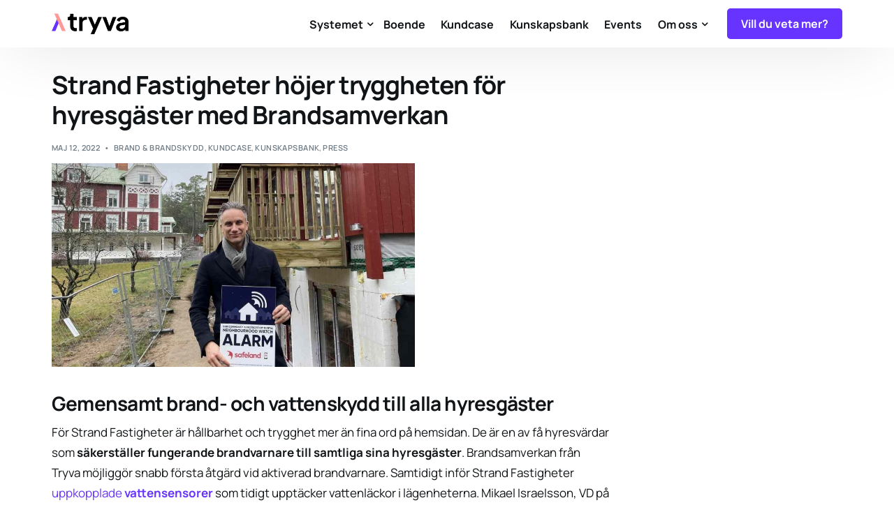

--- FILE ---
content_type: text/html; charset=UTF-8
request_url: https://www.tryva.se/strand-fastigheter-hojer-tryggheten-for-hyresgaster-med-brandsamverkan/
body_size: 20199
content:
<!doctype html>
<html lang="sv-SE">
<head>
	<meta charset="UTF-8">
	<meta name="viewport" content="width=device-width, initial-scale=1">
	<link rel="profile" href="https://gmpg.org/xfn/11">

	<meta name='robots' content='index, follow, max-image-preview:large, max-snippet:-1, max-video-preview:-1' />

<!-- Google Tag Manager for WordPress by gtm4wp.com -->
<script data-cfasync="false" data-pagespeed-no-defer>
	var gtm4wp_datalayer_name = "dataLayer";
	var dataLayer = dataLayer || [];
</script>
<!-- End Google Tag Manager for WordPress by gtm4wp.com --><!-- Google tag (gtag.js) consent mode dataLayer added by Site Kit -->
<script id="google_gtagjs-js-consent-mode-data-layer">
window.dataLayer = window.dataLayer || [];function gtag(){dataLayer.push(arguments);}
gtag('consent', 'default', {"ad_personalization":"denied","ad_storage":"denied","ad_user_data":"denied","analytics_storage":"denied","functionality_storage":"denied","security_storage":"denied","personalization_storage":"denied","region":["AT","BE","BG","CH","CY","CZ","DE","DK","EE","ES","FI","FR","GB","GR","HR","HU","IE","IS","IT","LI","LT","LU","LV","MT","NL","NO","PL","PT","RO","SE","SI","SK"],"wait_for_update":500});
window._googlesitekitConsentCategoryMap = {"statistics":["analytics_storage"],"marketing":["ad_storage","ad_user_data","ad_personalization"],"functional":["functionality_storage","security_storage"],"preferences":["personalization_storage"]};
window._googlesitekitConsents = {"ad_personalization":"denied","ad_storage":"denied","ad_user_data":"denied","analytics_storage":"denied","functionality_storage":"denied","security_storage":"denied","personalization_storage":"denied","region":["AT","BE","BG","CH","CY","CZ","DE","DK","EE","ES","FI","FR","GB","GR","HR","HU","IE","IS","IT","LI","LT","LU","LV","MT","NL","NO","PL","PT","RO","SE","SI","SK"],"wait_for_update":500};
</script>
<!-- End Google tag (gtag.js) consent mode dataLayer added by Site Kit -->

	<!-- This site is optimized with the Yoast SEO plugin v26.7 - https://yoast.com/wordpress/plugins/seo/ -->
	<title>Strand Fastigheter höjer tryggheten för hyresgäster med Brandsamverkan &#8211;</title>
	<meta name="description" content="För Strand Fastigheter är hållbarhet och trygghet mer än fina ord på hemsidan. De satsar nu på trygghet med Tryvas uppkopplade brandvarnarsystem." />
	<link rel="canonical" href="https://www.tryva.se/strand-fastigheter-hojer-tryggheten-for-hyresgaster-med-brandsamverkan/" />
	<meta property="og:locale" content="sv_SE" />
	<meta property="og:type" content="article" />
	<meta property="og:title" content="Strand Fastigheter höjer tryggheten för hyresgäster med Brandsamverkan &#8211;" />
	<meta property="og:description" content="För Strand Fastigheter är hållbarhet och trygghet mer än fina ord på hemsidan. De satsar nu på trygghet med Tryvas uppkopplade brandvarnarsystem." />
	<meta property="og:url" content="https://www.tryva.se/strand-fastigheter-hojer-tryggheten-for-hyresgaster-med-brandsamverkan/" />
	<meta property="og:site_name" content="Tryva" />
	<meta property="article:published_time" content="2022-05-12T13:27:05+00:00" />
	<meta property="article:modified_time" content="2022-05-19T08:22:03+00:00" />
	<meta property="og:image" content="https://usercontent.one/wp/www.tryva.se/wp-content/uploads/2022/05/Strand-Fastighet-2.jpg?media=1702461950" />
	<meta property="og:image:width" content="1200" />
	<meta property="og:image:height" content="675" />
	<meta property="og:image:type" content="image/jpeg" />
	<meta name="author" content="Admin" />
	<meta name="twitter:card" content="summary_large_image" />
	<meta name="twitter:label1" content="Skriven av" />
	<meta name="twitter:data1" content="Admin" />
	<meta name="twitter:label2" content="Beräknad lästid" />
	<meta name="twitter:data2" content="3 minuter" />
	<script type="application/ld+json" class="yoast-schema-graph">{"@context":"https://schema.org","@graph":[{"@type":"Article","@id":"https://www.tryva.se/strand-fastigheter-hojer-tryggheten-for-hyresgaster-med-brandsamverkan/#article","isPartOf":{"@id":"https://www.tryva.se/strand-fastigheter-hojer-tryggheten-for-hyresgaster-med-brandsamverkan/"},"author":{"name":"Admin","@id":"https://www.tryva.se/stg_e5a9f/#/schema/person/aa2b2d134676255e3700af5968abaf52"},"headline":"Strand Fastigheter höjer tryggheten för hyresgäster med Brandsamverkan","datePublished":"2022-05-12T13:27:05+00:00","dateModified":"2022-05-19T08:22:03+00:00","mainEntityOfPage":{"@id":"https://www.tryva.se/strand-fastigheter-hojer-tryggheten-for-hyresgaster-med-brandsamverkan/"},"wordCount":545,"publisher":{"@id":"https://www.tryva.se/stg_e5a9f/#organization"},"image":{"@id":"https://www.tryva.se/strand-fastigheter-hojer-tryggheten-for-hyresgaster-med-brandsamverkan/#primaryimage"},"thumbnailUrl":"https://www.tryva.se/wp-content/uploads/2022/05/Strand-Fastighet-2.jpg","keywords":["brandsamverkan","Brandskydd","Fastighetsbolag","Strand Fastigheter","uppkopplade brandvarnare"],"articleSection":["Brand &amp; brandskydd","Kundcase","Kunskapsbank","Press"],"inLanguage":"sv-SE"},{"@type":"WebPage","@id":"https://www.tryva.se/strand-fastigheter-hojer-tryggheten-for-hyresgaster-med-brandsamverkan/","url":"https://www.tryva.se/strand-fastigheter-hojer-tryggheten-for-hyresgaster-med-brandsamverkan/","name":"Strand Fastigheter höjer tryggheten för hyresgäster med Brandsamverkan &#8211;","isPartOf":{"@id":"https://www.tryva.se/stg_e5a9f/#website"},"primaryImageOfPage":{"@id":"https://www.tryva.se/strand-fastigheter-hojer-tryggheten-for-hyresgaster-med-brandsamverkan/#primaryimage"},"image":{"@id":"https://www.tryva.se/strand-fastigheter-hojer-tryggheten-for-hyresgaster-med-brandsamverkan/#primaryimage"},"thumbnailUrl":"https://www.tryva.se/wp-content/uploads/2022/05/Strand-Fastighet-2.jpg","datePublished":"2022-05-12T13:27:05+00:00","dateModified":"2022-05-19T08:22:03+00:00","description":"För Strand Fastigheter är hållbarhet och trygghet mer än fina ord på hemsidan. De satsar nu på trygghet med Tryvas uppkopplade brandvarnarsystem.","breadcrumb":{"@id":"https://www.tryva.se/strand-fastigheter-hojer-tryggheten-for-hyresgaster-med-brandsamverkan/#breadcrumb"},"inLanguage":"sv-SE","potentialAction":[{"@type":"ReadAction","target":["https://www.tryva.se/strand-fastigheter-hojer-tryggheten-for-hyresgaster-med-brandsamverkan/"]}]},{"@type":"ImageObject","inLanguage":"sv-SE","@id":"https://www.tryva.se/strand-fastigheter-hojer-tryggheten-for-hyresgaster-med-brandsamverkan/#primaryimage","url":"https://www.tryva.se/wp-content/uploads/2022/05/Strand-Fastighet-2.jpg","contentUrl":"https://www.tryva.se/wp-content/uploads/2022/05/Strand-Fastighet-2.jpg","width":1200,"height":675,"caption":"Strand Fastigheter höjer tryggheten med uppkopplade brandvarnare."},{"@type":"BreadcrumbList","@id":"https://www.tryva.se/strand-fastigheter-hojer-tryggheten-for-hyresgaster-med-brandsamverkan/#breadcrumb","itemListElement":[{"@type":"ListItem","position":1,"name":"Hem","item":"https://www.tryva.se/"},{"@type":"ListItem","position":2,"name":"Arkiv","item":"https://www.tryva.se/arkiv/"},{"@type":"ListItem","position":3,"name":"Strand Fastigheter höjer tryggheten för hyresgäster med Brandsamverkan"}]},{"@type":"WebSite","@id":"https://www.tryva.se/stg_e5a9f/#website","url":"https://www.tryva.se/stg_e5a9f/","name":"Tryva","description":"Uppkopplat brandskydd och vattenlarm för fastigheter.","publisher":{"@id":"https://www.tryva.se/stg_e5a9f/#organization"},"potentialAction":[{"@type":"SearchAction","target":{"@type":"EntryPoint","urlTemplate":"https://www.tryva.se/stg_e5a9f/?s={search_term_string}"},"query-input":{"@type":"PropertyValueSpecification","valueRequired":true,"valueName":"search_term_string"}}],"inLanguage":"sv-SE"},{"@type":"Organization","@id":"https://www.tryva.se/stg_e5a9f/#organization","name":"Tryva","url":"https://www.tryva.se/stg_e5a9f/","logo":{"@type":"ImageObject","inLanguage":"sv-SE","@id":"https://www.tryva.se/stg_e5a9f/#/schema/logo/image/","url":"https://www.tryva.se/wp-content/uploads/2022/05/tryva-logo.png","contentUrl":"https://www.tryva.se/wp-content/uploads/2022/05/tryva-logo.png","width":1664,"height":453,"caption":"Tryva"},"image":{"@id":"https://www.tryva.se/stg_e5a9f/#/schema/logo/image/"},"sameAs":["https://www.linkedin.com/company/tryva/"]},{"@type":"Person","@id":"https://www.tryva.se/stg_e5a9f/#/schema/person/aa2b2d134676255e3700af5968abaf52","name":"Admin","image":{"@type":"ImageObject","inLanguage":"sv-SE","@id":"https://www.tryva.se/stg_e5a9f/#/schema/person/image/","url":"https://secure.gravatar.com/avatar/ad49e402315cae1ff13c529a5b83b04100246fbcb4b764282df997b3d22dafe8?s=96&d=mm&r=g","contentUrl":"https://secure.gravatar.com/avatar/ad49e402315cae1ff13c529a5b83b04100246fbcb4b764282df997b3d22dafe8?s=96&d=mm&r=g","caption":"Admin"},"sameAs":["https://www.tryva.se"],"url":"https://www.tryva.se/author/admin/"}]}</script>
	<!-- / Yoast SEO plugin. -->


<link rel='dns-prefetch' href='//js.hs-scripts.com' />
<link rel='dns-prefetch' href='//www.googletagmanager.com' />
<link rel='dns-prefetch' href='//fonts.googleapis.com' />
<link rel="alternate" type="application/rss+xml" title="Tryva &raquo; Webbflöde" href="https://www.tryva.se/feed/" />
<link rel="alternate" type="application/rss+xml" title="Tryva &raquo; Kommentarsflöde" href="https://www.tryva.se/comments/feed/" />
<link rel="alternate" title="oEmbed (JSON)" type="application/json+oembed" href="https://www.tryva.se/wp-json/oembed/1.0/embed?url=https%3A%2F%2Fwww.tryva.se%2Fstrand-fastigheter-hojer-tryggheten-for-hyresgaster-med-brandsamverkan%2F" />
<link rel="alternate" title="oEmbed (XML)" type="text/xml+oembed" href="https://www.tryva.se/wp-json/oembed/1.0/embed?url=https%3A%2F%2Fwww.tryva.se%2Fstrand-fastigheter-hojer-tryggheten-for-hyresgaster-med-brandsamverkan%2F&#038;format=xml" />
<style id='wp-img-auto-sizes-contain-inline-css'>
img:is([sizes=auto i],[sizes^="auto," i]){contain-intrinsic-size:3000px 1500px}
/*# sourceURL=wp-img-auto-sizes-contain-inline-css */
</style>
<link rel='stylesheet' id='bdt-uikit-css' href='https://usercontent.one/wp/www.tryva.se/wp-content/plugins/bdthemes-element-pack/assets/css/bdt-uikit.css?ver=3.15.1&media=1702461950' media='all' />
<link rel='stylesheet' id='ep-helper-css' href='https://usercontent.one/wp/www.tryva.se/wp-content/plugins/bdthemes-element-pack/assets/css/ep-helper.css?ver=6.5.0&media=1702461950' media='all' />
<style id='wp-emoji-styles-inline-css'>

	img.wp-smiley, img.emoji {
		display: inline !important;
		border: none !important;
		box-shadow: none !important;
		height: 1em !important;
		width: 1em !important;
		margin: 0 0.07em !important;
		vertical-align: -0.1em !important;
		background: none !important;
		padding: 0 !important;
	}
/*# sourceURL=wp-emoji-styles-inline-css */
</style>
<link rel='stylesheet' id='wp-block-library-css' href='https://www.tryva.se/wp-includes/css/dist/block-library/style.min.css?ver=6.9' media='all' />
<style id='classic-theme-styles-inline-css'>
/*! This file is auto-generated */
.wp-block-button__link{color:#fff;background-color:#32373c;border-radius:9999px;box-shadow:none;text-decoration:none;padding:calc(.667em + 2px) calc(1.333em + 2px);font-size:1.125em}.wp-block-file__button{background:#32373c;color:#fff;text-decoration:none}
/*# sourceURL=/wp-includes/css/classic-themes.min.css */
</style>
<style id='global-styles-inline-css'>
:root{--wp--preset--aspect-ratio--square: 1;--wp--preset--aspect-ratio--4-3: 4/3;--wp--preset--aspect-ratio--3-4: 3/4;--wp--preset--aspect-ratio--3-2: 3/2;--wp--preset--aspect-ratio--2-3: 2/3;--wp--preset--aspect-ratio--16-9: 16/9;--wp--preset--aspect-ratio--9-16: 9/16;--wp--preset--color--black: #000000;--wp--preset--color--cyan-bluish-gray: #abb8c3;--wp--preset--color--white: #ffffff;--wp--preset--color--pale-pink: #f78da7;--wp--preset--color--vivid-red: #cf2e2e;--wp--preset--color--luminous-vivid-orange: #ff6900;--wp--preset--color--luminous-vivid-amber: #fcb900;--wp--preset--color--light-green-cyan: #7bdcb5;--wp--preset--color--vivid-green-cyan: #00d084;--wp--preset--color--pale-cyan-blue: #8ed1fc;--wp--preset--color--vivid-cyan-blue: #0693e3;--wp--preset--color--vivid-purple: #9b51e0;--wp--preset--gradient--vivid-cyan-blue-to-vivid-purple: linear-gradient(135deg,rgb(6,147,227) 0%,rgb(155,81,224) 100%);--wp--preset--gradient--light-green-cyan-to-vivid-green-cyan: linear-gradient(135deg,rgb(122,220,180) 0%,rgb(0,208,130) 100%);--wp--preset--gradient--luminous-vivid-amber-to-luminous-vivid-orange: linear-gradient(135deg,rgb(252,185,0) 0%,rgb(255,105,0) 100%);--wp--preset--gradient--luminous-vivid-orange-to-vivid-red: linear-gradient(135deg,rgb(255,105,0) 0%,rgb(207,46,46) 100%);--wp--preset--gradient--very-light-gray-to-cyan-bluish-gray: linear-gradient(135deg,rgb(238,238,238) 0%,rgb(169,184,195) 100%);--wp--preset--gradient--cool-to-warm-spectrum: linear-gradient(135deg,rgb(74,234,220) 0%,rgb(151,120,209) 20%,rgb(207,42,186) 40%,rgb(238,44,130) 60%,rgb(251,105,98) 80%,rgb(254,248,76) 100%);--wp--preset--gradient--blush-light-purple: linear-gradient(135deg,rgb(255,206,236) 0%,rgb(152,150,240) 100%);--wp--preset--gradient--blush-bordeaux: linear-gradient(135deg,rgb(254,205,165) 0%,rgb(254,45,45) 50%,rgb(107,0,62) 100%);--wp--preset--gradient--luminous-dusk: linear-gradient(135deg,rgb(255,203,112) 0%,rgb(199,81,192) 50%,rgb(65,88,208) 100%);--wp--preset--gradient--pale-ocean: linear-gradient(135deg,rgb(255,245,203) 0%,rgb(182,227,212) 50%,rgb(51,167,181) 100%);--wp--preset--gradient--electric-grass: linear-gradient(135deg,rgb(202,248,128) 0%,rgb(113,206,126) 100%);--wp--preset--gradient--midnight: linear-gradient(135deg,rgb(2,3,129) 0%,rgb(40,116,252) 100%);--wp--preset--font-size--small: 13px;--wp--preset--font-size--medium: 20px;--wp--preset--font-size--large: 36px;--wp--preset--font-size--x-large: 42px;--wp--preset--spacing--20: 0.44rem;--wp--preset--spacing--30: 0.67rem;--wp--preset--spacing--40: 1rem;--wp--preset--spacing--50: 1.5rem;--wp--preset--spacing--60: 2.25rem;--wp--preset--spacing--70: 3.38rem;--wp--preset--spacing--80: 5.06rem;--wp--preset--shadow--natural: 6px 6px 9px rgba(0, 0, 0, 0.2);--wp--preset--shadow--deep: 12px 12px 50px rgba(0, 0, 0, 0.4);--wp--preset--shadow--sharp: 6px 6px 0px rgba(0, 0, 0, 0.2);--wp--preset--shadow--outlined: 6px 6px 0px -3px rgb(255, 255, 255), 6px 6px rgb(0, 0, 0);--wp--preset--shadow--crisp: 6px 6px 0px rgb(0, 0, 0);}:where(.is-layout-flex){gap: 0.5em;}:where(.is-layout-grid){gap: 0.5em;}body .is-layout-flex{display: flex;}.is-layout-flex{flex-wrap: wrap;align-items: center;}.is-layout-flex > :is(*, div){margin: 0;}body .is-layout-grid{display: grid;}.is-layout-grid > :is(*, div){margin: 0;}:where(.wp-block-columns.is-layout-flex){gap: 2em;}:where(.wp-block-columns.is-layout-grid){gap: 2em;}:where(.wp-block-post-template.is-layout-flex){gap: 1.25em;}:where(.wp-block-post-template.is-layout-grid){gap: 1.25em;}.has-black-color{color: var(--wp--preset--color--black) !important;}.has-cyan-bluish-gray-color{color: var(--wp--preset--color--cyan-bluish-gray) !important;}.has-white-color{color: var(--wp--preset--color--white) !important;}.has-pale-pink-color{color: var(--wp--preset--color--pale-pink) !important;}.has-vivid-red-color{color: var(--wp--preset--color--vivid-red) !important;}.has-luminous-vivid-orange-color{color: var(--wp--preset--color--luminous-vivid-orange) !important;}.has-luminous-vivid-amber-color{color: var(--wp--preset--color--luminous-vivid-amber) !important;}.has-light-green-cyan-color{color: var(--wp--preset--color--light-green-cyan) !important;}.has-vivid-green-cyan-color{color: var(--wp--preset--color--vivid-green-cyan) !important;}.has-pale-cyan-blue-color{color: var(--wp--preset--color--pale-cyan-blue) !important;}.has-vivid-cyan-blue-color{color: var(--wp--preset--color--vivid-cyan-blue) !important;}.has-vivid-purple-color{color: var(--wp--preset--color--vivid-purple) !important;}.has-black-background-color{background-color: var(--wp--preset--color--black) !important;}.has-cyan-bluish-gray-background-color{background-color: var(--wp--preset--color--cyan-bluish-gray) !important;}.has-white-background-color{background-color: var(--wp--preset--color--white) !important;}.has-pale-pink-background-color{background-color: var(--wp--preset--color--pale-pink) !important;}.has-vivid-red-background-color{background-color: var(--wp--preset--color--vivid-red) !important;}.has-luminous-vivid-orange-background-color{background-color: var(--wp--preset--color--luminous-vivid-orange) !important;}.has-luminous-vivid-amber-background-color{background-color: var(--wp--preset--color--luminous-vivid-amber) !important;}.has-light-green-cyan-background-color{background-color: var(--wp--preset--color--light-green-cyan) !important;}.has-vivid-green-cyan-background-color{background-color: var(--wp--preset--color--vivid-green-cyan) !important;}.has-pale-cyan-blue-background-color{background-color: var(--wp--preset--color--pale-cyan-blue) !important;}.has-vivid-cyan-blue-background-color{background-color: var(--wp--preset--color--vivid-cyan-blue) !important;}.has-vivid-purple-background-color{background-color: var(--wp--preset--color--vivid-purple) !important;}.has-black-border-color{border-color: var(--wp--preset--color--black) !important;}.has-cyan-bluish-gray-border-color{border-color: var(--wp--preset--color--cyan-bluish-gray) !important;}.has-white-border-color{border-color: var(--wp--preset--color--white) !important;}.has-pale-pink-border-color{border-color: var(--wp--preset--color--pale-pink) !important;}.has-vivid-red-border-color{border-color: var(--wp--preset--color--vivid-red) !important;}.has-luminous-vivid-orange-border-color{border-color: var(--wp--preset--color--luminous-vivid-orange) !important;}.has-luminous-vivid-amber-border-color{border-color: var(--wp--preset--color--luminous-vivid-amber) !important;}.has-light-green-cyan-border-color{border-color: var(--wp--preset--color--light-green-cyan) !important;}.has-vivid-green-cyan-border-color{border-color: var(--wp--preset--color--vivid-green-cyan) !important;}.has-pale-cyan-blue-border-color{border-color: var(--wp--preset--color--pale-cyan-blue) !important;}.has-vivid-cyan-blue-border-color{border-color: var(--wp--preset--color--vivid-cyan-blue) !important;}.has-vivid-purple-border-color{border-color: var(--wp--preset--color--vivid-purple) !important;}.has-vivid-cyan-blue-to-vivid-purple-gradient-background{background: var(--wp--preset--gradient--vivid-cyan-blue-to-vivid-purple) !important;}.has-light-green-cyan-to-vivid-green-cyan-gradient-background{background: var(--wp--preset--gradient--light-green-cyan-to-vivid-green-cyan) !important;}.has-luminous-vivid-amber-to-luminous-vivid-orange-gradient-background{background: var(--wp--preset--gradient--luminous-vivid-amber-to-luminous-vivid-orange) !important;}.has-luminous-vivid-orange-to-vivid-red-gradient-background{background: var(--wp--preset--gradient--luminous-vivid-orange-to-vivid-red) !important;}.has-very-light-gray-to-cyan-bluish-gray-gradient-background{background: var(--wp--preset--gradient--very-light-gray-to-cyan-bluish-gray) !important;}.has-cool-to-warm-spectrum-gradient-background{background: var(--wp--preset--gradient--cool-to-warm-spectrum) !important;}.has-blush-light-purple-gradient-background{background: var(--wp--preset--gradient--blush-light-purple) !important;}.has-blush-bordeaux-gradient-background{background: var(--wp--preset--gradient--blush-bordeaux) !important;}.has-luminous-dusk-gradient-background{background: var(--wp--preset--gradient--luminous-dusk) !important;}.has-pale-ocean-gradient-background{background: var(--wp--preset--gradient--pale-ocean) !important;}.has-electric-grass-gradient-background{background: var(--wp--preset--gradient--electric-grass) !important;}.has-midnight-gradient-background{background: var(--wp--preset--gradient--midnight) !important;}.has-small-font-size{font-size: var(--wp--preset--font-size--small) !important;}.has-medium-font-size{font-size: var(--wp--preset--font-size--medium) !important;}.has-large-font-size{font-size: var(--wp--preset--font-size--large) !important;}.has-x-large-font-size{font-size: var(--wp--preset--font-size--x-large) !important;}
:where(.wp-block-post-template.is-layout-flex){gap: 1.25em;}:where(.wp-block-post-template.is-layout-grid){gap: 1.25em;}
:where(.wp-block-term-template.is-layout-flex){gap: 1.25em;}:where(.wp-block-term-template.is-layout-grid){gap: 1.25em;}
:where(.wp-block-columns.is-layout-flex){gap: 2em;}:where(.wp-block-columns.is-layout-grid){gap: 2em;}
:root :where(.wp-block-pullquote){font-size: 1.5em;line-height: 1.6;}
/*# sourceURL=global-styles-inline-css */
</style>
<link rel='stylesheet' id='cmplz-general-css' href='https://usercontent.one/wp/www.tryva.se/wp-content/plugins/complianz-gdpr/assets/css/cookieblocker.min.css?media=1702461950?ver=1765920807' media='all' />
<link rel='stylesheet' id='elementor-frontend-css' href='https://usercontent.one/wp/www.tryva.se/wp-content/plugins/elementor/assets/css/frontend.min.css?ver=3.34.1&media=1702461950' media='all' />
<link rel='stylesheet' id='uicore_global-css' href='https://usercontent.one/wp/www.tryva.se/wp-content/uploads/uicore-global.css?media=1702461950?ver=8586' media='all' />
<link rel='stylesheet' id='uicore_blog_fonts-css' href='//fonts.googleapis.com/css?family=Manrope%3A700%7CManrope%3A700%7CManrope%3A700%7CManrope%3A700%7CManrope%3A700%7CManrope%3Anormal%7CManrope%3Anormal%7C&#038;ver=6.9' media='all' />
<link rel='stylesheet' id='uicore-blog-st-css' href='https://usercontent.one/wp/www.tryva.se/wp-content/uploads/uicore-blog.css?media=1702461950?ver=8586' media='all' />
<link rel='stylesheet' id='elementor-gf-local-manrope-css' href='https://usercontent.one/wp/www.tryva.se/wp-content/uploads/elementor/google-fonts/css/manrope.css?media=1702461950?ver=1742567191' media='all' />

<!-- Kodblock för ”Google-tagg (gtag.js)” tillagt av Site Kit -->
<!-- Kodblock för ”Google Analytics” tillagt av Site Kit -->
<script src="https://www.googletagmanager.com/gtag/js?id=G-YGB0YV54EQ" id="google_gtagjs-js" async></script>
<script id="google_gtagjs-js-after">
window.dataLayer = window.dataLayer || [];function gtag(){dataLayer.push(arguments);}
gtag("set","linker",{"domains":["www.tryva.se"]});
gtag("js", new Date());
gtag("set", "developer_id.dZTNiMT", true);
gtag("config", "G-YGB0YV54EQ");
//# sourceURL=google_gtagjs-js-after
</script>
<script src="https://www.tryva.se/wp-includes/js/jquery/jquery.min.js?ver=3.7.1" id="jquery-core-js"></script>
<script src="https://www.tryva.se/wp-includes/js/jquery/jquery-migrate.min.js?ver=3.4.1" id="jquery-migrate-js"></script>
<link rel="https://api.w.org/" href="https://www.tryva.se/wp-json/" /><link rel="alternate" title="JSON" type="application/json" href="https://www.tryva.se/wp-json/wp/v2/posts/6648" /><link rel="EditURI" type="application/rsd+xml" title="RSD" href="https://www.tryva.se/xmlrpc.php?rsd" />
<meta name="generator" content="WordPress 6.9" />
<link rel='shortlink' href='https://www.tryva.se/?p=6648' />
<meta name="generator" content="Site Kit by Google 1.170.0" />			<!-- DO NOT COPY THIS SNIPPET! Start of Page Analytics Tracking for HubSpot WordPress plugin v11.3.37-->
			<script class="hsq-set-content-id" data-content-id="blog-post">
				var _hsq = _hsq || [];
				_hsq.push(["setContentType", "blog-post"]);
			</script>
			<!-- DO NOT COPY THIS SNIPPET! End of Page Analytics Tracking for HubSpot WordPress plugin -->
			<style>[class*=" icon-oc-"],[class^=icon-oc-]{speak:none;font-style:normal;font-weight:400;font-variant:normal;text-transform:none;line-height:1;-webkit-font-smoothing:antialiased;-moz-osx-font-smoothing:grayscale}.icon-oc-one-com-white-32px-fill:before{content:"901"}.icon-oc-one-com:before{content:"900"}#one-com-icon,.toplevel_page_onecom-wp .wp-menu-image{speak:none;display:flex;align-items:center;justify-content:center;text-transform:none;line-height:1;-webkit-font-smoothing:antialiased;-moz-osx-font-smoothing:grayscale}.onecom-wp-admin-bar-item>a,.toplevel_page_onecom-wp>.wp-menu-name{font-size:16px;font-weight:400;line-height:1}.toplevel_page_onecom-wp>.wp-menu-name img{width:69px;height:9px;}.wp-submenu-wrap.wp-submenu>.wp-submenu-head>img{width:88px;height:auto}.onecom-wp-admin-bar-item>a img{height:7px!important}.onecom-wp-admin-bar-item>a img,.toplevel_page_onecom-wp>.wp-menu-name img{opacity:.8}.onecom-wp-admin-bar-item.hover>a img,.toplevel_page_onecom-wp.wp-has-current-submenu>.wp-menu-name img,li.opensub>a.toplevel_page_onecom-wp>.wp-menu-name img{opacity:1}#one-com-icon:before,.onecom-wp-admin-bar-item>a:before,.toplevel_page_onecom-wp>.wp-menu-image:before{content:'';position:static!important;background-color:rgba(240,245,250,.4);border-radius:102px;width:18px;height:18px;padding:0!important}.onecom-wp-admin-bar-item>a:before{width:14px;height:14px}.onecom-wp-admin-bar-item.hover>a:before,.toplevel_page_onecom-wp.opensub>a>.wp-menu-image:before,.toplevel_page_onecom-wp.wp-has-current-submenu>.wp-menu-image:before{background-color:#76b82a}.onecom-wp-admin-bar-item>a{display:inline-flex!important;align-items:center;justify-content:center}#one-com-logo-wrapper{font-size:4em}#one-com-icon{vertical-align:middle}.imagify-welcome{display:none !important;}</style>			<style>.cmplz-hidden {
					display: none !important;
				}</style>
<!-- Google Tag Manager for WordPress by gtm4wp.com -->
<!-- GTM Container placement set to automatic -->
<script data-cfasync="false" data-pagespeed-no-defer>
	var dataLayer_content = {"pagePostType":"post","pagePostType2":"single-post","pageCategory":["brand","kundcase","kunskapsbank","press"],"pageAttributes":["brandsamverkan","brandskydd","fastighetsbolag","strand-fastigheter","uppkopplade-brandvarnare"]};
	dataLayer.push( dataLayer_content );
</script>
<script data-cfasync="false" data-pagespeed-no-defer>
(function(w,d,s,l,i){w[l]=w[l]||[];w[l].push({'gtm.start':
new Date().getTime(),event:'gtm.js'});var f=d.getElementsByTagName(s)[0],
j=d.createElement(s),dl=l!='dataLayer'?'&l='+l:'';j.async=true;j.src=
'//www.googletagmanager.com/gtm.js?id='+i+dl;f.parentNode.insertBefore(j,f);
})(window,document,'script','dataLayer','GTM-5SC2GWN');
</script>
<!-- End Google Tag Manager for WordPress by gtm4wp.com --><meta name="generator" content="Elementor 3.34.1; features: additional_custom_breakpoints; settings: css_print_method-external, google_font-enabled, font_display-auto">
<meta name="theme-color" content="#FFFFFF" />
        <link rel="shortcut icon" href="https://usercontent.one/wp/www.tryva.se/wp-content/uploads/2022/03/tryva__favicon.png?media=1702461950" >
		<link rel="icon" href="https://usercontent.one/wp/www.tryva.se/wp-content/uploads/2022/03/tryva__favicon.png?media=1702461950" >
		<link rel="apple-touch-icon" sizes="152x152" href="https://usercontent.one/wp/www.tryva.se/wp-content/uploads/2022/03/tryva__favicon.png?media=1702461950">
		<link rel="apple-touch-icon" sizes="120x120" href="https://usercontent.one/wp/www.tryva.se/wp-content/uploads/2022/03/tryva__favicon.png?media=1702461950">
		<link rel="apple-touch-icon" sizes="76x76" href="https://usercontent.one/wp/www.tryva.se/wp-content/uploads/2022/03/tryva__favicon.png?media=1702461950">
        <link rel="apple-touch-icon" href="https://usercontent.one/wp/www.tryva.se/wp-content/uploads/2022/03/tryva__favicon.png?media=1702461950">
        			<style>
				.e-con.e-parent:nth-of-type(n+4):not(.e-lazyloaded):not(.e-no-lazyload),
				.e-con.e-parent:nth-of-type(n+4):not(.e-lazyloaded):not(.e-no-lazyload) * {
					background-image: none !important;
				}
				@media screen and (max-height: 1024px) {
					.e-con.e-parent:nth-of-type(n+3):not(.e-lazyloaded):not(.e-no-lazyload),
					.e-con.e-parent:nth-of-type(n+3):not(.e-lazyloaded):not(.e-no-lazyload) * {
						background-image: none !important;
					}
				}
				@media screen and (max-height: 640px) {
					.e-con.e-parent:nth-of-type(n+2):not(.e-lazyloaded):not(.e-no-lazyload),
					.e-con.e-parent:nth-of-type(n+2):not(.e-lazyloaded):not(.e-no-lazyload) * {
						background-image: none !important;
					}
				}
			</style>
			<link rel="icon" href="https://usercontent.one/wp/www.tryva.se/wp-content/uploads/2024/02/tryva.svg?media=1702461950" sizes="32x32" />
<link rel="icon" href="https://usercontent.one/wp/www.tryva.se/wp-content/uploads/2024/02/tryva.svg?media=1702461950" sizes="192x192" />
<link rel="apple-touch-icon" href="https://usercontent.one/wp/www.tryva.se/wp-content/uploads/2024/02/tryva.svg?media=1702461950" />
<meta name="msapplication-TileImage" content="https://usercontent.one/wp/www.tryva.se/wp-content/uploads/2024/02/tryva.svg?media=1702461950" />
		<style id="wp-custom-css">
			.uicore-nav-menu .uicore-nav .uicore-menu>.menu-item-has-children>a span {
	
	margin-right: 6px !important;
	
}

.uicore-blog-grid .uicore-post-info p {
	
	 margin: 0.4em 0 0 !important;
	
}



@media (min-width: 1025px) {

.uicore-h-classic .uicore-cta-wrapper a {
	
	padding: clamp(14px,0.8em,18px) clamp(18px,1.8em,20px);
	
}
	
}		</style>
		
</head>

<body data-cmplz=1 class="wp-singular post-template-default single single-post postid-6648 single-format-standard wp-embed-responsive wp-theme-level-wp ui-a-dsmm-slide  uicore-sticky-tb uicore-blog uicore-narow elementor-default elementor-kit-7">
		
<!-- GTM Container placement set to automatic -->
<!-- Google Tag Manager (noscript) -->
				<noscript><iframe src="https://www.googletagmanager.com/ns.html?id=GTM-5SC2GWN" height="0" width="0" style="display:none;visibility:hidden" aria-hidden="true"></iframe></noscript>
<!-- End Google Tag Manager (noscript) --><!-- 1.1 uicore_before_body_content -->	<div class="uicore-body-content">
		<!-- 1.2 uicore_before_page_content -->		<div id="uicore-page">
		
        <div id="wrapper-navbar" itemscope itemtype="http://schema.org/WebSite" class="uicore uicore-navbar elementor-section elementor-section-boxed uicore-h-classic uicore-sticky uicore-shrink "><div class="uicore-header-wrapper">
            <nav class="uicore elementor-container">
            		 <div class="uicore-branding">
                
			<a href="https://www.tryva.se/" rel="home">
                <img class="uicore uicore-logo uicore-main" src="https://usercontent.one/wp/www.tryva.se/wp-content/uploads/2022/03/tryva-logo-onlight.png?media=1702461950" alt="Tryva"/>
				<img class="uicore uicore-logo uicore-second" src="https://usercontent.one/wp/www.tryva.se/wp-content/uploads/2022/03/tryva-logo-onlight.png?media=1702461950" alt="Tryva" />
				<img class="uicore uicore-logo uicore-mobile-main" src="https://usercontent.one/wp/www.tryva.se/wp-content/uploads/2022/03/tryva-logo-onlight.png?media=1702461950" alt="Tryva" />
				<img class="uicore uicore-logo uicore-mobile-second" src="https://usercontent.one/wp/www.tryva.se/wp-content/uploads/2022/03/tryva-logo-onlight.png?media=1702461950" alt="Tryva" />
			</a>

		        </div>
		        <div class='uicore-nav-menu'>
            <div class="uicore-menu-container uicore-nav"><ul class="uicore-menu"><li class="menu-item menu-item-type-post_type menu-item-object-page menu-item-has-children menu-item-7455"><a href="https://www.tryva.se/systemet/brandskydd/"><span class="ui-menu-item-wrapper">Systemet</span></a>
<ul class="sub-menu">
	<li class="menu-item menu-item-type-post_type menu-item-object-page menu-item-1246"><a href="https://www.tryva.se/systemet/brandskydd/"><span class="ui-menu-item-wrapper">Brandskydd</span></a></li>
	<li class="menu-item menu-item-type-post_type menu-item-object-page menu-item-1245"><a href="https://www.tryva.se/systemet/sba/"><span class="ui-menu-item-wrapper">SBA</span></a></li>
	<li class="menu-item menu-item-type-post_type menu-item-object-page menu-item-1248"><a href="https://www.tryva.se/systemet/vattenlarm/"><span class="ui-menu-item-wrapper">Vattenlarm</span></a></li>
	<li class="menu-item menu-item-type-post_type menu-item-object-page menu-item-9135"><a href="https://www.tryva.se/systemet/energistyrning/"><span class="ui-menu-item-wrapper">Energistyrning</span></a></li>
	<li class="menu-item menu-item-type-post_type menu-item-object-page menu-item-has-children menu-item-9632"><a href="https://www.tryva.se/systemet/larmcentral/"><span class="ui-menu-item-wrapper">Larmcentral</span></a>
	<ul class="sub-menu">
		<li class="menu-item menu-item-type-post_type menu-item-object-page menu-item-15188"><a href="https://www.tryva.se/systemet/sos-alarm/"><span class="ui-menu-item-wrapper">SOS Alarm</span></a></li>
	</ul>
</li>
	<li class="menu-item menu-item-type-post_type menu-item-object-page menu-item-1243"><a href="https://www.tryva.se/systemet/teknik/"><span class="ui-menu-item-wrapper">Teknik</span></a></li>
	<li class="menu-item menu-item-type-post_type menu-item-object-page menu-item-1247"><a href="https://www.tryva.se/kom-igang/prova-pa/"><span class="ui-menu-item-wrapper">Prova på</span></a></li>
</ul>
</li>
<li class="menu-item menu-item-type-post_type menu-item-object-page menu-item-1249"><a href="https://www.tryva.se/boende/"><span class="ui-menu-item-wrapper">Boende</span></a></li>
<li class="menu-item menu-item-type-post_type menu-item-object-page menu-item-1506"><a href="https://www.tryva.se/kundcase/"><span class="ui-menu-item-wrapper">Kundcase</span></a></li>
<li class="menu-item menu-item-type-post_type menu-item-object-page menu-item-135"><a href="https://www.tryva.se/kunskapsbank/"><span class="ui-menu-item-wrapper">Kunskapsbank</span></a></li>
<li class="menu-item menu-item-type-post_type menu-item-object-page menu-item-5893"><a href="https://www.tryva.se/events/"><span class="ui-menu-item-wrapper">Events</span></a></li>
<li class="menu-item menu-item-type-post_type menu-item-object-page menu-item-has-children menu-item-105"><a href="https://www.tryva.se/om-oss/"><span class="ui-menu-item-wrapper">Om oss</span></a>
<ul class="sub-menu">
	<li class="menu-item menu-item-type-post_type menu-item-object-page menu-item-5030"><a href="https://www.tryva.se/om-oss/"><span class="ui-menu-item-wrapper">Om Tryva</span></a></li>
	<li class="menu-item menu-item-type-post_type menu-item-object-page menu-item-5029"><a href="https://www.tryva.se/hallbarhet/"><span class="ui-menu-item-wrapper">Hållbarhet</span></a></li>
	<li class="menu-item menu-item-type-post_type menu-item-object-page menu-item-2237"><a href="https://www.tryva.se/vanliga-fragor/"><span class="ui-menu-item-wrapper">Vanliga frågor</span></a></li>
	<li class="menu-item menu-item-type-post_type menu-item-object-page menu-item-4928"><a href="https://www.tryva.se/jobb/"><span class="ui-menu-item-wrapper">Jobb</span></a></li>
	<li class="menu-item menu-item-type-post_type menu-item-object-page menu-item-4927"><a href="https://www.tryva.se/press/"><span class="ui-menu-item-wrapper">Press</span></a></li>
	<li class="menu-item menu-item-type-post_type menu-item-object-page menu-item-4926"><a href="https://www.tryva.se/kontakt/"><span class="ui-menu-item-wrapper">Kontakt</span></a></li>
</ul>
</li>
</ul></div><div class="uicore uicore-extra">            <div class="uicore-cta-wrapper">
				<a href="https://www.tryva.se/kom-igang"
					target="_self"
					class="uicore-btn ">
						Vill du veta mer?				</a>
            </div>
        </div>        </div>
		            <button type="button" class="uicore-toggle uicore-ham">
                <span class="bars">
                    <span class="bar"></span>
                    <span class="bar"></span>
                    <span class="bar"></span>
                </span>
            </button>
                        </nav>

            </div>
                    </div><!-- #wrapper-navbar end -->
        <!-- 1.3 uicore_page -->			<div id="content" class="uicore-content">

			<script id="uicore-page-transition">window.onload=window.onpageshow= function() {  }; </script><!-- 1.4 uicore_before_content -->
<div id="primary" class="content-area">

	        <main id="main" class="site-main elementor-section elementor-section-boxed uicore">
			<div class="uicore elementor-container uicore-content-wrapper uicore-blog-animation">

				<div class="uicore-type-post uicore-post-content uicore-animate">

                    <article id="post-6648" class="blog-fonts post-6648 post type-post status-publish format-standard has-post-thumbnail hentry category-brand category-kundcase category-kunskapsbank category-press tag-brandsamverkan tag-brandskydd tag-fastighetsbolag tag-strand-fastigheter tag-uppkopplade-brandvarnare">

                            <header class="uicore-single-header ">

        <h1 class="entry-title uicore-animate">Strand Fastigheter höjer tryggheten för hyresgäster med Brandsamverkan</h1><div class="uicore-entry-meta uicore-animate"><span class="ui-blog-date ui-published">maj 12, 2022 </span><span class="uicore-meta-separator"></span><div class="uicore-post-category uicore-body"><a href="https://www.tryva.se/category/kunskapsbank/brand/" rel="category tag">Brand &amp; brandskydd</a>, <a href="https://www.tryva.se/category/kundcase/" rel="category tag">Kundcase</a>, <a href="https://www.tryva.se/category/kunskapsbank/" rel="category tag">Kunskapsbank</a>, <a href="https://www.tryva.se/category/press/" rel="category tag">Press</a></div></div><div class="uicore-feature-img-wrapper uicore-animate"><img fetchpriority="high" width="1000" height="563" src="https://usercontent.one/wp/www.tryva.se/wp-content/uploads/2022/05/Strand-Fastighet-2-1024x576.jpg?media=1702461950" class="attachment-large size-large wp-post-image" alt="Strand Fastigheter" decoding="async" srcset="https://usercontent.one/wp/www.tryva.se/wp-content/uploads/2022/05/Strand-Fastighet-2-1024x576.jpg?media=1702461950 1024w, https://usercontent.one/wp/www.tryva.se/wp-content/uploads/2022/05/Strand-Fastighet-2-300x169.jpg?media=1702461950 300w, https://usercontent.one/wp/www.tryva.se/wp-content/uploads/2022/05/Strand-Fastighet-2-768x432.jpg?media=1702461950 768w, https://usercontent.one/wp/www.tryva.se/wp-content/uploads/2022/05/Strand-Fastighet-2-650x366.jpg?media=1702461950 650w, https://usercontent.one/wp/www.tryva.se/wp-content/uploads/2022/05/Strand-Fastighet-2.jpg?media=1702461950 1200w" sizes="(max-width: 1000px) 100vw, 1000px" /></div>    </header>
    
                        <div class="entry-content">
                            
<div class="wp-block-group"><div class="wp-block-group__inner-container is-layout-flow wp-block-group-is-layout-flow">
<h2 class="wp-block-heading">Gemensamt brand- och vattenskydd till alla hyresgäster</h2>
</div></div>



<p>För Strand Fastigheter är hållbarhet och trygghet mer än fina ord på hemsidan. De är en av få hyresvärdar som <strong>säkerställer fungerande brandvarnare till samtliga sina hyresgäster</strong>. Brandsamverkan från Tryva möjliggör snabb första åtgärd vid aktiverad brandvarnare. Samtidigt inför Strand Fastigheter <a href="https://www.tryva.se/systemet/vattenlarm/">uppkopplade <strong>vattensensorer</strong></a> som tidigt upptäcker vattenläckor i lägenheterna. Mikael Israelsson, VD på Strand Fastigheter sammanfattar satsningen: </p>



<p><em>&#8220;Uppkopplade brandvarnare med digital grannsamverkan betyder mycket för tryggheten och säkerheten för de boende. Det är den huvudsakliga drivkraften bakom investeringen, men det finns även flera positiva värden för fastighetsdriften.&#8221; </em></p>



<h2 class="wp-block-heading">Anser att kraven för boende bör liknas vid hotell</h2>



<p>För Mikael Israelsson är brandskyddet mycket viktigare än de lågt ställda juridiska krav som idag ställs på fastighetsägaren:</p>



<p>&#8220;<em>Det är svårt att förstå varför enkla brandvarnare är tillräckligt i flerfamiljshus. Hotellverksamhet har sedan länge haft betydligt högre krav. De flesta fastighetsägare känner till att 20% av deras boende saknar brandvarnare utan att göra något åt det. Med Tryvas teknik kan vi kraftigt höja brandsäkerheten och tryggheten för alla hyresgäster till en kostnad som är lätt att motivera.&#8221;</em></p>



<h2 class="wp-block-heading">Trådlösa brandvarnare och vattensensorer</h2>



<p><a href="https://www.tryva.se/systemet/">Systemet </a>förenar brandvarnare och vattensensorer med digital grannsamverkan. I ett gemensamt system kopplas brandvarnare och vattensensorer upp mot en centralenhet. Samtliga sensorer övervakas och informerar när det finns behov av service, exempelvis smutsig rökkammare eller om någon avlägsnats. </p>



<div class="wp-block-image"><figure class="aligncenter size-large is-resized"><img decoding="async" src="https://usercontent.one/wp/www.tryva.se/wp-content/uploads/2022/05/teknik-header-img-5-1024x724.png?media=1702461950" alt="" class="wp-image-7880" width="426" height="300" srcset="https://usercontent.one/wp/www.tryva.se/wp-content/uploads/2022/05/teknik-header-img-5-1024x724.png?media=1702461950 1024w, https://usercontent.one/wp/www.tryva.se/wp-content/uploads/2022/05/teknik-header-img-5-300x212.png?media=1702461950 300w, https://usercontent.one/wp/www.tryva.se/wp-content/uploads/2022/05/teknik-header-img-5-768x543.png?media=1702461950 768w, https://usercontent.one/wp/www.tryva.se/wp-content/uploads/2022/05/teknik-header-img-5-650x460.png?media=1702461950 650w, https://usercontent.one/wp/www.tryva.se/wp-content/uploads/2022/05/teknik-header-img-5.png?media=1702461950 1301w" sizes="(max-width: 426px) 100vw, 426px" /></figure></div>



<h2 class="wp-block-heading">Hyresgästerna gör viktiga insatser</h2>



<p>När en <a href="https://www.tryva.se/systemet/brandskydd/">uppkopplad brandvarnare</a> eller vattensensor aktiveras skickas larmet vidare till de boende genom Tryvas app. Resultatet är att bränder och vattenskador kan förhindras genom snabb åtgärd av personer som befinner sig på plats i närheten. Det är även tryggt för boende att få larm i sin telefon om det skulle brinna i lägenheten nedanför.</p>



<p>Om situationen kan hanteras av den boende själv, exempelvis vid matlagning, kan hen själv få tyst på sirenen och avsluta larmet innan det sprids till grannarna. Om brandvarnaren inte stängts av efter 30 sekunder, sprids larmet vidare till grannarna i Tryva-appen. Där kan alla grannar kommunicera med varandra tills situationen är löst.</p>



<h2 class="wp-block-heading">Bidrar till grannsamverkan</h2>



<p>Strand Fastigheter installerar brandvarnare och vattensensorer i alla lägenheter, men även i gemensamma utrymmen. Alla enheter är uppkopplade till grannsamverkansappen Tryva där boende medverkar. I appen informerar grannarna varandra direkt, exempelvis vid strömavbrott eller viktiga varningar. </p>



<p><em>&#8220;I Tryva kan vi snabbt nå ut med information till de boende och det är ett smart verktyg för dem att själva påverka tryggheten&#8221;, säger </em> Mikael Israelsson.</p>



<h2 class="wp-block-heading">Startade med uppkopplat inbrottslarm</h2>



<p>Strand Fastigheter fick upp ögonen för Tryva under 2019 då inbrottslarm introducerades. Boende kunde själva avropa inbrottslarm och starta digital grannsamverkan för sitt område. Grannkopplat inbrottslarm är en effektiv och prisvärd lösning som förebygger inbrott. Mikael Israelsson berättar att tekniken innebär fler möjligheter framöver, exempelvis trygghetslarm och fler typer av sensorer. </p>
                        </div><!-- .entry-content -->

                        
                    </article><!-- #post-6648 -->
                                    </div>
                    </div>
            </main>
    	
</div><!-- #primary -->


	</div><!-- #content -->

	<footer class="uicore-footer-wrapper elementor">        <div class="uicore uicore-inner-footer elementor-section elementor-section-boxed ">
            <div class="uicore elementor-container five ">

            <div class="uicore-footer-column uicore-animate"><div class="uicore-footer-widget">
<div class="wp-block-group"><div class="wp-block-group__inner-container is-layout-flow wp-block-group-is-layout-flow">
<div class="wp-block-group"><div class="wp-block-group__inner-container is-layout-flow wp-block-group-is-layout-flow">
<div class="wp-block-group"><div class="wp-block-group__inner-container is-layout-flow wp-block-group-is-layout-flow">
<div class="wp-block-group"><div class="wp-block-group__inner-container is-layout-flow wp-block-group-is-layout-flow">
<div class="wp-block-group"><div class="wp-block-group__inner-container is-layout-flow wp-block-group-is-layout-flow">
<h3 class="has-white-color has-text-color wp-block-heading" style="font-size:16px;font-style:normal;font-weight:800">Tryva</h3>



<p style="font-size:16px;font-style:normal;font-weight:500"><a href="https://www.tryva.se/om-oss/" data-type="page" data-id="104">Om oss</a></p>



<p style="font-size:16px;font-style:normal;font-weight:500"><a href="https://www.tryva.se/kontakt/" data-type="page" data-id="1181">Kontakt</a></p>



<p style="font-size:16px;font-style:normal;font-weight:500"><a href="https://www.tryva.se/vanliga-fragor/">Vanliga frågor</a></p>



<p style="font-size:16px;font-style:normal;font-weight:500"><a href="https://www.tryva.se/hallbarhet/">Hållbarhet</a></p>



<p style="font-size:16px;font-style:normal;font-weight:500"><a href="https://www.tryva.se/jobb/">Jobb</a></p>



<p style="font-size:16px;font-style:normal;font-weight:500"><a href="https://www.tryva.se/press/" data-type="page" data-id="1938">Press</a></p>
</div></div>
</div></div>
</div></div>
</div></div>
</div></div>
</div></div><div class="uicore-footer-column uicore-animate"><div class="uicore-footer-widget">
<div class="wp-block-group"><div class="wp-block-group__inner-container is-layout-flow wp-block-group-is-layout-flow">
<h3 class="has-white-color has-text-color wp-block-heading" style="font-size:16px;font-style:normal;font-weight:800">Systemet</h3>



<p style="font-size:16px;font-style:normal;font-weight:500"><a href="https://www.tryva.se/systemet/brandskydd/" data-type="page" data-id="1000">Brandskydd</a></p>



<p style="font-size:16px;font-style:normal;font-weight:500"><a href="https://www.tryva.se/systemet/vattenlarm/">Vattenlarm</a></p>



<p style="font-size:16px;font-style:normal;font-weight:500"><a href="https://www.tryva.se/systemet/inbrott/">Inbrottslarm</a></p>



<p style="font-size:16px;font-style:normal;font-weight:500"><a href="https://www.tryva.se/systemet/sba/" data-type="page" data-id="1027">SBA</a></p>



<p style="font-size:16px;font-style:normal;font-weight:500"><a href="https://www.tryva.se/systemet/teknik/" data-type="page" data-id="1086">Teknik</a></p>



<p style="font-size:16px;font-style:normal;font-weight:500"><a href="https://www.tryva.se/systemet/prova-pa/" data-type="page" data-id="974">Prova på</a></p>
</div></div>
</div></div><div class="uicore-footer-column uicore-animate"><div class="uicore-footer-widget">
<div class="wp-block-group"><div class="wp-block-group__inner-container is-layout-flow wp-block-group-is-layout-flow">
<h3 class="has-white-color has-text-color wp-block-heading" style="font-size:16px;font-style:normal;font-weight:800">Kunskapsbank</h3>



<p style="font-size:16px;font-style:normal;font-weight:500"><a href="https://www.tryva.se/kunskapsbank/">Alla artiklar</a></p>



<p style="font-size:16px;font-style:normal;font-weight:500"><a href="https://www.tryva.se/kunskapsbank/brand-och-brandskydd/">Brand &amp; brandskydd</a></p>



<p style="font-size:16px;font-style:normal;font-weight:500"><a href="https://www.tryva.se/kunskapsbank/sba/">SBA</a></p>



<p style="font-size:16px;font-style:normal;font-weight:500"><a href="https://www.tryva.se/kunskapsbank/vattenskador/">Vattenskador</a></p>



<p style="font-size:16px;font-style:normal;font-weight:500"><a href="https://www.tryva.se/kunskapsbank/kundcase/">Kundcase</a></p>



<p style="font-size:16px;font-style:normal;font-weight:500"><a href="https://www.tryva.se/kunskapsbank/myndighet-och-lagar/">Myndighet &amp; lagar</a></p>
</div></div>
</div></div><div class="uicore-footer-column uicore-animate"><div class="uicore-footer-widget">
<div class="wp-block-group"><div class="wp-block-group__inner-container is-layout-flow wp-block-group-is-layout-flow">
<div class="wp-block-group"><div class="wp-block-group__inner-container is-layout-flow wp-block-group-is-layout-flow"></div></div>
</div></div>
</div></div><div class="uicore-footer-column uicore-animate"><div class="uicore-footer-widget">
<div class="wp-block-group"><div class="wp-block-group__inner-container is-layout-flow wp-block-group-is-layout-flow">
<div class="wp-block-group"><div class="wp-block-group__inner-container is-layout-flow wp-block-group-is-layout-flow">
<div class="wp-block-group"><div class="wp-block-group__inner-container is-layout-flow wp-block-group-is-layout-flow">
<figure class="wp-block-image size-full is-resized link-no-hover"><a class="link-no-hover" href="https://apps.apple.com/se/app/tryva/id1617066400" target="_blank"><img decoding="async" src="https://usercontent.one/wp/www.tryva.se/wp-content/uploads/2022/04/Download_on_the_App_Store_Badge_SE_RGB_blk_100317-1.png?media=1702461950" alt="" class="wp-image-2226" width="148" height="50" srcset="https://usercontent.one/wp/www.tryva.se/wp-content/uploads/2022/04/Download_on_the_App_Store_Badge_SE_RGB_blk_100317-1.png?media=1702461950 599w, https://usercontent.one/wp/www.tryva.se/wp-content/uploads/2022/04/Download_on_the_App_Store_Badge_SE_RGB_blk_100317-1-300x100.png?media=1702461950 300w" sizes="(max-width: 148px) 100vw, 148px" /></a></figure>



<figure class="wp-block-image size-full is-resized link-no-hover"><a class="link-no-hover" href="https://play.google.com/store/apps/details?id=se.tryva.android" target="_blank"><img decoding="async" src="https://usercontent.one/wp/www.tryva.se/wp-content/uploads/2022/04/google-play-badge.png?media=1702461950" alt="" class="wp-image-2228" width="148" height="44" srcset="https://usercontent.one/wp/www.tryva.se/wp-content/uploads/2022/04/google-play-badge.png?media=1702461950 564w, https://usercontent.one/wp/www.tryva.se/wp-content/uploads/2022/04/google-play-badge-300x89.png?media=1702461950 300w" sizes="(max-width: 148px) 100vw, 148px" /></a></figure>
</div></div>
</div></div>
</div></div>
</div></div>            </div>
        </div>
        

        <div class="uicore uicore-copyrights elementor-section elementor-section-boxed ">
            <div class="uicore elementor-container">
                <div class="uicore-copyrights-wrapper">
                    <div class="uicore-copy-content uicore-animate ">
                    <p class="p1"><span class="s1">Copyright © 2025 United Eyes AB. All Rights Reserved.</span></p>                    </div>
                    <div class="uicore-copy-socials uicore-animate"><a class="uicore-social-icon uicore-link social_yt" href="https://www.youtube.com/@tryva3991" target="_blank" aria-label="Youtube"></a><a class="uicore-social-icon uicore-link social_lk" href="https://www.linkedin.com/company/tryva/" target="_blank" aria-label="LinkedIn"></a></div>                </div>
            </div>
        </div>

    </footer>            <style id="ui-popup-style">
            .ui-popup-background, .ui-popup-wrapper, .ui-popup-overlay{
                position: fixed;
                width: 100vw;
                height:100vh;
                top: 0;
                left: 0;
            }
            .ui-popup-overlay{
                background-color: rgba(0, 0 ,0, 70%);
            }
            .ui-popup-wrapper{
                display: none;
                z-index: 9999;
                animation-name: uicoreFadeIn;
	            animation-timing-function: ease-in-out;
                animation-duration: .4s;
            }
            .ui-popup-active{
                display: flex;
            }
            .ui-popup{
                display: none;
                position: relative;
                width: 100%;
                max-width: 100vw;
                max-height: 95vh;
                animation-duration: .6s;
				overflow: hidden;
            }
            .ui-popup-active .ui-popup{
                display: flex;
            }
            .ui-popup-close{
                position: absolute;
                right: 6px;
                top: 6px;
                padding: 10px;
                font-size: 20px;
                z-index: 1;
                line-height: 1;
                cursor: pointer;
                transition: all .3s ease-in-out;
            }
            .ui-popup-wrapper [data-elementor-type=uicore-tb] {
                overflow: hidden auto;
                width: 100%;
            }
            .ui-popup-wrapper [data-elementor-type=uicore-tb] .elementor-section-wrap:not(:empty)+#elementor-add-new-section {
                display: none;
            }
			.elementor-add-section:not(.elementor-dragging-on-child) .elementor-add-section-inner {
				background-color: #fff;
			}
            </style>

                <style id="ui-popup-style-6789">
        .ui-popup-6789{
            justify-content:center;align-items:center;        }
        .ui-popup-6789 .ui-popup{
            width:560px;animation-name:uicoreFadeInUp        }
        .ui-popup-6789 .ui-popup-close {color:var(--e-global-color-uicore_headline)}.ui-popup-6789 .ui-popup-close:hover {color:var(--e-global-color-uicore_headline)}
        </style>
        
        <div class="ui-popup-wrapper ui-popup-6789">

                            <div class="ui-popup-overlay"></div>
            
            <div class="ui-popup">
                            <div class="ui-popup-close">
                    <i class="eicon-close"></i>
                </div>
            		<div data-elementor-type="uicore-tb" data-elementor-id="6789" class="elementor elementor-6789">
						<section class="elementor-section elementor-top-section elementor-element elementor-element-fdb7499 elementor-section-boxed elementor-section-height-default elementor-section-height-default" data-id="fdb7499" data-element_type="section" data-settings="{&quot;background_background&quot;:&quot;classic&quot;}">
						<div class="elementor-container elementor-column-gap-default">
					<div class="elementor-column elementor-col-100 elementor-top-column elementor-element elementor-element-2a4b4d1" data-id="2a4b4d1" data-element_type="column">
			<div class="elementor-widget-wrap elementor-element-populated">
						<div class="elementor-element elementor-element-4a648b5 elementor-widget elementor-widget-image" data-id="4a648b5" data-element_type="widget" data-widget_type="image.default">
				<div class="elementor-widget-container">
															<img width="600" height="268" src="https://usercontent.one/wp/www.tryva.se/wp-content/uploads/2022/05/Safeland-Fastighet-byter-namn.png?media=1702461950" class="attachment-large size-large wp-image-8021" alt="" srcset="https://usercontent.one/wp/www.tryva.se/wp-content/uploads/2022/05/Safeland-Fastighet-byter-namn.png?media=1702461950 600w, https://usercontent.one/wp/www.tryva.se/wp-content/uploads/2022/05/Safeland-Fastighet-byter-namn-300x134.png?media=1702461950 300w" sizes="(max-width: 600px) 100vw, 600px" />															</div>
				</div>
				<div class="elementor-element elementor-element-8eed659 elementor-widget elementor-widget-heading" data-id="8eed659" data-element_type="widget" data-widget_type="heading.default">
				<div class="elementor-widget-container">
					<h2 class="elementor-heading-title elementor-size-large">Safeland Fastighet blir Tryva. </h2>				</div>
				</div>
				<div class="elementor-element elementor-element-c7a2e4f elementor-widget elementor-widget-heading" data-id="c7a2e4f" data-element_type="widget" data-widget_type="heading.default">
				<div class="elementor-widget-container">
					<h4 class="elementor-heading-title elementor-size-default">Safeland Fastighet byter namn till Tryva och renodlar verksamheten för fastighetsägare och bostadsrättsföreningar. Varumärket Safeland lever vidare till konsumentmarknaden.  
<br><br>
Varmt välkommen till Tryva! </h4>				</div>
				</div>
				<div class="elementor-element elementor-element-4e8e849 elementor-widget elementor-widget-button" data-id="4e8e849" data-element_type="widget" data-widget_type="button.default">
				<div class="elementor-widget-container">
									<div class="elementor-button-wrapper">
					<a class="elementor-button elementor-button-link elementor-size-sm" href="https://www.tryva.se/safeland-fastighet-blir-tryva-laddar-for-nordisk-expansion/">
						<span class="elementor-button-content-wrapper">
						<span class="elementor-button-icon">
				<i aria-hidden="true" class="fas fa-arrow-right"></i>			</span>
									<span class="elementor-button-text">Läs mer</span>
					</span>
					</a>
				</div>
								</div>
				</div>
					</div>
		</div>
					</div>
		</section>
				</div>
		            </div>
        </div>
                <script>
        
            if(!localStorage.getItem('uicore_popup_6789') || (localStorage.getItem('uicore_popup_6789') < 0 ) ){
                if(true && !window.matchMedia( '(min-width: 1025px)' ).matches && !window.matchMedia( '(min-width: 768px) and ( max-width: 1025px)' ).matches && !window.matchMedia( '(max-width: 767px)' ).matches){
            var uipopupTrigger6789 = function() {
                    jQuery(".ui-popup-6789").addClass("ui-popup-active");
            localStorage.setItem('uicore_popup_6789', Number(localStorage.getItem('uicore_popup_6789')) + 1);  document.body.setAttribute("style","overflow:hidden;"); 
                    };
            jQuery( document ).ready(function() {
                setTimeout(function(){
                        uipopupTrigger6789();
                }, 0 );
            });
            
                }
                
        }
                jQuery( document ).ready(function() {
            jQuery('.ui-popup-close, #ui-close-popup, .ui-popup-overlay').on('click', function(){
                jQuery(this).closest('.ui-popup-active').removeClass('ui-popup-active');
                document.body.setAttribute("style","overflow:auto;");
            })
        })
        </script>
        <!-- 1.5 uicore_content_end -->
</div><!-- #page -->

<div id="uicore-back-to-top" class="uicore-back-to-top uicore-i-arrow uicore_hide_mobile "></div>        <div class="uicore-navigation-wrapper uicore-navbar elementor-section elementor-section-boxed uicore-mobile-menu-wrapper
                ">
			<nav class="uicore elementor-container">
				<div class="uicore-branding uicore-mobile">
                					<a href="https://www.tryva.se/" rel="home">
						<img class="uicore uicore-logo"  src="https://usercontent.one/wp/www.tryva.se/wp-content/uploads/2022/03/tryva-logo-onlight.png?media=1702461950" alt="Tryva"/>
					</a>
                				</div>


                <div class="uicore-branding uicore-desktop">
                				</div>


				<button type="button" class="uicore-toggle uicore-ham">
					<span class="bars">
						<span class="bar"></span>
						<span class="bar"></span>
						<span class="bar"></span>
					</span>
				</button>
			</nav>
			<div class="uicore-navigation-content">
                <div class="uicore-menu-container uicore-nav"><ul class="uicore-menu"><li class="menu-item menu-item-type-post_type menu-item-object-page menu-item-has-children menu-item-7455"><a href="https://www.tryva.se/systemet/brandskydd/"><span class="ui-menu-item-wrapper">Systemet</span></a>
<ul class="sub-menu">
	<li class="menu-item menu-item-type-post_type menu-item-object-page menu-item-1246"><a href="https://www.tryva.se/systemet/brandskydd/"><span class="ui-menu-item-wrapper">Brandskydd</span></a></li>
	<li class="menu-item menu-item-type-post_type menu-item-object-page menu-item-1245"><a href="https://www.tryva.se/systemet/sba/"><span class="ui-menu-item-wrapper">SBA</span></a></li>
	<li class="menu-item menu-item-type-post_type menu-item-object-page menu-item-1248"><a href="https://www.tryva.se/systemet/vattenlarm/"><span class="ui-menu-item-wrapper">Vattenlarm</span></a></li>
	<li class="menu-item menu-item-type-post_type menu-item-object-page menu-item-9135"><a href="https://www.tryva.se/systemet/energistyrning/"><span class="ui-menu-item-wrapper">Energistyrning</span></a></li>
	<li class="menu-item menu-item-type-post_type menu-item-object-page menu-item-has-children menu-item-9632"><a href="https://www.tryva.se/systemet/larmcentral/"><span class="ui-menu-item-wrapper">Larmcentral</span></a>
	<ul class="sub-menu">
		<li class="menu-item menu-item-type-post_type menu-item-object-page menu-item-15188"><a href="https://www.tryva.se/systemet/sos-alarm/"><span class="ui-menu-item-wrapper">SOS Alarm</span></a></li>
	</ul>
</li>
	<li class="menu-item menu-item-type-post_type menu-item-object-page menu-item-1243"><a href="https://www.tryva.se/systemet/teknik/"><span class="ui-menu-item-wrapper">Teknik</span></a></li>
	<li class="menu-item menu-item-type-post_type menu-item-object-page menu-item-1247"><a href="https://www.tryva.se/kom-igang/prova-pa/"><span class="ui-menu-item-wrapper">Prova på</span></a></li>
</ul>
</li>
<li class="menu-item menu-item-type-post_type menu-item-object-page menu-item-1249"><a href="https://www.tryva.se/boende/"><span class="ui-menu-item-wrapper">Boende</span></a></li>
<li class="menu-item menu-item-type-post_type menu-item-object-page menu-item-1506"><a href="https://www.tryva.se/kundcase/"><span class="ui-menu-item-wrapper">Kundcase</span></a></li>
<li class="menu-item menu-item-type-post_type menu-item-object-page menu-item-135"><a href="https://www.tryva.se/kunskapsbank/"><span class="ui-menu-item-wrapper">Kunskapsbank</span></a></li>
<li class="menu-item menu-item-type-post_type menu-item-object-page menu-item-5893"><a href="https://www.tryva.se/events/"><span class="ui-menu-item-wrapper">Events</span></a></li>
<li class="menu-item menu-item-type-post_type menu-item-object-page menu-item-has-children menu-item-105"><a href="https://www.tryva.se/om-oss/"><span class="ui-menu-item-wrapper">Om oss</span></a>
<ul class="sub-menu">
	<li class="menu-item menu-item-type-post_type menu-item-object-page menu-item-5030"><a href="https://www.tryva.se/om-oss/"><span class="ui-menu-item-wrapper">Om Tryva</span></a></li>
	<li class="menu-item menu-item-type-post_type menu-item-object-page menu-item-5029"><a href="https://www.tryva.se/hallbarhet/"><span class="ui-menu-item-wrapper">Hållbarhet</span></a></li>
	<li class="menu-item menu-item-type-post_type menu-item-object-page menu-item-2237"><a href="https://www.tryva.se/vanliga-fragor/"><span class="ui-menu-item-wrapper">Vanliga frågor</span></a></li>
	<li class="menu-item menu-item-type-post_type menu-item-object-page menu-item-4928"><a href="https://www.tryva.se/jobb/"><span class="ui-menu-item-wrapper">Jobb</span></a></li>
	<li class="menu-item menu-item-type-post_type menu-item-object-page menu-item-4927"><a href="https://www.tryva.se/press/"><span class="ui-menu-item-wrapper">Press</span></a></li>
	<li class="menu-item menu-item-type-post_type menu-item-object-page menu-item-4926"><a href="https://www.tryva.se/kontakt/"><span class="ui-menu-item-wrapper">Kontakt</span></a></li>
</ul>
</li>
</ul></div><div class="uicore uicore-extra">            <div class="uicore-custom-area uicore-only-mobile">
                            </div>
                    <div class="uicore-cta-wrapper">
				<a href="https://www.tryva.se/kom-igang"
					target="_self"
					class="uicore-btn ">
						Vill du veta mer?				</a>
            </div>
        </div>            </div>
		</div>
		<!-- 1.6 uicore_body_end --></div>
<!-- 1.7 uicore_after_body_content --><script> 
var uicore_frontend = {'back':'Back', 'rtl' : ''};
 console.log( 'Using Level v.1.0.9');
 console.log( 'Powered By UiCore Framework v.3.2.10');
 </script> <script type="speculationrules">
{"prefetch":[{"source":"document","where":{"and":[{"href_matches":"/*"},{"not":{"href_matches":["/wp-*.php","/wp-admin/*","/wp-content/uploads/*","/wp-content/*","/wp-content/plugins/*","/wp-content/themes/level-wp/*","/*\\?(.+)"]}},{"not":{"selector_matches":"a[rel~=\"nofollow\"]"}},{"not":{"selector_matches":".no-prefetch, .no-prefetch a"}}]},"eagerness":"conservative"}]}
</script>


<!-- Consent Management powered by Complianz | GDPR/CCPA Cookie Consent https://wordpress.org/plugins/complianz-gdpr -->
<div id="cmplz-cookiebanner-container"><div class="cmplz-cookiebanner cmplz-hidden banner-1 bottom-right-view-preferences optin cmplz-bottom-right cmplz-categories-type-view-preferences" aria-modal="true" data-nosnippet="true" role="dialog" aria-live="polite" aria-labelledby="cmplz-header-1-optin" aria-describedby="cmplz-message-1-optin">
	<div class="cmplz-header">
		<div class="cmplz-logo"></div>
		<div class="cmplz-title" id="cmplz-header-1-optin">Inställningar för kakor</div>
		<div class="cmplz-close" tabindex="0" role="button" aria-label="Stäng dialogruta">
			<svg aria-hidden="true" focusable="false" data-prefix="fas" data-icon="times" class="svg-inline--fa fa-times fa-w-11" role="img" xmlns="http://www.w3.org/2000/svg" viewBox="0 0 352 512"><path fill="currentColor" d="M242.72 256l100.07-100.07c12.28-12.28 12.28-32.19 0-44.48l-22.24-22.24c-12.28-12.28-32.19-12.28-44.48 0L176 189.28 75.93 89.21c-12.28-12.28-32.19-12.28-44.48 0L9.21 111.45c-12.28 12.28-12.28 32.19 0 44.48L109.28 256 9.21 356.07c-12.28 12.28-12.28 32.19 0 44.48l22.24 22.24c12.28 12.28 32.2 12.28 44.48 0L176 322.72l100.07 100.07c12.28 12.28 32.2 12.28 44.48 0l22.24-22.24c12.28-12.28 12.28-32.19 0-44.48L242.72 256z"></path></svg>
		</div>
	</div>

	<div class="cmplz-divider cmplz-divider-header"></div>
	<div class="cmplz-body">
		<div class="cmplz-message" id="cmplz-message-1-optin">Vi använder cookies för att förbättra våra tjänster och innehåll, samt för att erbjuda dig en bättre upplevelse på vår webbplats. Genom att godkänna accepterar du att cookies används.</div>
		<!-- categories start -->
		<div class="cmplz-categories">
			<details class="cmplz-category cmplz-functional" >
				<summary>
						<span class="cmplz-category-header">
							<span class="cmplz-category-title">Functional</span>
							<span class='cmplz-always-active'>
								<span class="cmplz-banner-checkbox">
									<input type="checkbox"
										   id="cmplz-functional-optin"
										   data-category="cmplz_functional"
										   class="cmplz-consent-checkbox cmplz-functional"
										   size="40"
										   value="1"/>
									<label class="cmplz-label" for="cmplz-functional-optin"><span class="screen-reader-text">Functional</span></label>
								</span>
								Alltid aktiv							</span>
							<span class="cmplz-icon cmplz-open">
								<svg xmlns="http://www.w3.org/2000/svg" viewBox="0 0 448 512"  height="18" ><path d="M224 416c-8.188 0-16.38-3.125-22.62-9.375l-192-192c-12.5-12.5-12.5-32.75 0-45.25s32.75-12.5 45.25 0L224 338.8l169.4-169.4c12.5-12.5 32.75-12.5 45.25 0s12.5 32.75 0 45.25l-192 192C240.4 412.9 232.2 416 224 416z"/></svg>
							</span>
						</span>
				</summary>
				<div class="cmplz-description">
					<span class="cmplz-description-functional">The technical storage or access is strictly necessary for the legitimate purpose of enabling the use of a specific service explicitly requested by the subscriber or user, or for the sole purpose of carrying out the transmission of a communication over an electronic communications network.</span>
				</div>
			</details>

			<details class="cmplz-category cmplz-preferences" >
				<summary>
						<span class="cmplz-category-header">
							<span class="cmplz-category-title">Preferences</span>
							<span class="cmplz-banner-checkbox">
								<input type="checkbox"
									   id="cmplz-preferences-optin"
									   data-category="cmplz_preferences"
									   class="cmplz-consent-checkbox cmplz-preferences"
									   size="40"
									   value="1"/>
								<label class="cmplz-label" for="cmplz-preferences-optin"><span class="screen-reader-text">Preferences</span></label>
							</span>
							<span class="cmplz-icon cmplz-open">
								<svg xmlns="http://www.w3.org/2000/svg" viewBox="0 0 448 512"  height="18" ><path d="M224 416c-8.188 0-16.38-3.125-22.62-9.375l-192-192c-12.5-12.5-12.5-32.75 0-45.25s32.75-12.5 45.25 0L224 338.8l169.4-169.4c12.5-12.5 32.75-12.5 45.25 0s12.5 32.75 0 45.25l-192 192C240.4 412.9 232.2 416 224 416z"/></svg>
							</span>
						</span>
				</summary>
				<div class="cmplz-description">
					<span class="cmplz-description-preferences">The technical storage or access is necessary for the legitimate purpose of storing preferences that are not requested by the subscriber or user.</span>
				</div>
			</details>

			<details class="cmplz-category cmplz-statistics" >
				<summary>
						<span class="cmplz-category-header">
							<span class="cmplz-category-title">Statistics</span>
							<span class="cmplz-banner-checkbox">
								<input type="checkbox"
									   id="cmplz-statistics-optin"
									   data-category="cmplz_statistics"
									   class="cmplz-consent-checkbox cmplz-statistics"
									   size="40"
									   value="1"/>
								<label class="cmplz-label" for="cmplz-statistics-optin"><span class="screen-reader-text">Statistics</span></label>
							</span>
							<span class="cmplz-icon cmplz-open">
								<svg xmlns="http://www.w3.org/2000/svg" viewBox="0 0 448 512"  height="18" ><path d="M224 416c-8.188 0-16.38-3.125-22.62-9.375l-192-192c-12.5-12.5-12.5-32.75 0-45.25s32.75-12.5 45.25 0L224 338.8l169.4-169.4c12.5-12.5 32.75-12.5 45.25 0s12.5 32.75 0 45.25l-192 192C240.4 412.9 232.2 416 224 416z"/></svg>
							</span>
						</span>
				</summary>
				<div class="cmplz-description">
					<span class="cmplz-description-statistics">The technical storage or access that is used exclusively for statistical purposes.</span>
					<span class="cmplz-description-statistics-anonymous">The technical storage or access that is used exclusively for anonymous statistical purposes. Without a subpoena, voluntary compliance on the part of your Internet Service Provider, or additional records from a third party, information stored or retrieved for this purpose alone cannot usually be used to identify you.</span>
				</div>
			</details>
			<details class="cmplz-category cmplz-marketing" >
				<summary>
						<span class="cmplz-category-header">
							<span class="cmplz-category-title">Marketing</span>
							<span class="cmplz-banner-checkbox">
								<input type="checkbox"
									   id="cmplz-marketing-optin"
									   data-category="cmplz_marketing"
									   class="cmplz-consent-checkbox cmplz-marketing"
									   size="40"
									   value="1"/>
								<label class="cmplz-label" for="cmplz-marketing-optin"><span class="screen-reader-text">Marketing</span></label>
							</span>
							<span class="cmplz-icon cmplz-open">
								<svg xmlns="http://www.w3.org/2000/svg" viewBox="0 0 448 512"  height="18" ><path d="M224 416c-8.188 0-16.38-3.125-22.62-9.375l-192-192c-12.5-12.5-12.5-32.75 0-45.25s32.75-12.5 45.25 0L224 338.8l169.4-169.4c12.5-12.5 32.75-12.5 45.25 0s12.5 32.75 0 45.25l-192 192C240.4 412.9 232.2 416 224 416z"/></svg>
							</span>
						</span>
				</summary>
				<div class="cmplz-description">
					<span class="cmplz-description-marketing">The technical storage or access is required to create user profiles to send advertising, or to track the user on a website or across several websites for similar marketing purposes.</span>
				</div>
			</details>
		</div><!-- categories end -->
			</div>

	<div class="cmplz-links cmplz-information">
		<ul>
			<li><a class="cmplz-link cmplz-manage-options cookie-statement" href="#" data-relative_url="#cmplz-manage-consent-container">Hantera alternativ</a></li>
			<li><a class="cmplz-link cmplz-manage-third-parties cookie-statement" href="#" data-relative_url="#cmplz-cookies-overview">Hantera tjänster</a></li>
			<li><a class="cmplz-link cmplz-manage-vendors tcf cookie-statement" href="#" data-relative_url="#cmplz-tcf-wrapper">Hantera {vendor_count}-leverantörer</a></li>
			<li><a class="cmplz-link cmplz-external cmplz-read-more-purposes tcf" target="_blank" rel="noopener noreferrer nofollow" href="https://cookiedatabase.org/tcf/purposes/" aria-label="Read more about TCF purposes on Cookie Database">Läs mer om dessa syften</a></li>
		</ul>
			</div>

	<div class="cmplz-divider cmplz-footer"></div>

	<div class="cmplz-buttons">
		<button class="cmplz-btn cmplz-accept">Godkänn</button>
		<button class="cmplz-btn cmplz-deny">Neka</button>
		<button class="cmplz-btn cmplz-view-preferences">Anpassa inställningar</button>
		<button class="cmplz-btn cmplz-save-preferences">Spara inställningar</button>
		<a class="cmplz-btn cmplz-manage-options tcf cookie-statement" href="#" data-relative_url="#cmplz-manage-consent-container">Anpassa inställningar</a>
			</div>

	
	<div class="cmplz-documents cmplz-links">
		<ul>
			<li><a class="cmplz-link cookie-statement" href="#" data-relative_url="">{title}</a></li>
			<li><a class="cmplz-link privacy-statement" href="#" data-relative_url="">{title}</a></li>
			<li><a class="cmplz-link impressum" href="#" data-relative_url="">{title}</a></li>
		</ul>
			</div>
</div>
</div>
					<div id="cmplz-manage-consent" data-nosnippet="true"><button class="cmplz-btn cmplz-hidden cmplz-manage-consent manage-consent-1">Manage consent</button>

</div>			<script>
				const lazyloadRunObserver = () => {
					const lazyloadBackgrounds = document.querySelectorAll( `.e-con.e-parent:not(.e-lazyloaded)` );
					const lazyloadBackgroundObserver = new IntersectionObserver( ( entries ) => {
						entries.forEach( ( entry ) => {
							if ( entry.isIntersecting ) {
								let lazyloadBackground = entry.target;
								if( lazyloadBackground ) {
									lazyloadBackground.classList.add( 'e-lazyloaded' );
								}
								lazyloadBackgroundObserver.unobserve( entry.target );
							}
						});
					}, { rootMargin: '200px 0px 200px 0px' } );
					lazyloadBackgrounds.forEach( ( lazyloadBackground ) => {
						lazyloadBackgroundObserver.observe( lazyloadBackground );
					} );
				};
				const events = [
					'DOMContentLoaded',
					'elementor/lazyload/observe',
				];
				events.forEach( ( event ) => {
					document.addEventListener( event, lazyloadRunObserver );
				} );
			</script>
			<link rel='stylesheet' id='elementor-post-6789-css' href='https://usercontent.one/wp/www.tryva.se/wp-content/uploads/elementor/css/post-6789.css?media=1702461950?ver=1768598075' media='all' />
<link rel='stylesheet' id='widget-image-css' href='https://usercontent.one/wp/www.tryva.se/wp-content/plugins/elementor/assets/css/widget-image.min.css?ver=3.34.1&media=1702461950' media='all' />
<link rel='stylesheet' id='widget-heading-css' href='https://usercontent.one/wp/www.tryva.se/wp-content/plugins/elementor/assets/css/widget-heading.min.css?ver=3.34.1&media=1702461950' media='all' />
<link rel='stylesheet' id='elementor-icons-css' href='https://usercontent.one/wp/www.tryva.se/wp-content/plugins/elementor/assets/lib/eicons/css/elementor-icons.min.css?ver=5.45.0&media=1702461950' media='all' />
<link rel='stylesheet' id='elementor-icons-shared-0-css' href='https://usercontent.one/wp/www.tryva.se/wp-content/plugins/elementor/assets/lib/font-awesome/css/fontawesome.min.css?ver=5.15.3&media=1702461950' media='all' />
<link rel='stylesheet' id='elementor-icons-fa-solid-css' href='https://usercontent.one/wp/www.tryva.se/wp-content/plugins/elementor/assets/lib/font-awesome/css/solid.min.css?ver=5.15.3&media=1702461950' media='all' />
<script id="leadin-script-loader-js-js-extra">
var leadin_wordpress = {"userRole":"visitor","pageType":"post","leadinPluginVersion":"11.3.37"};
//# sourceURL=leadin-script-loader-js-js-extra
</script>
<script src="https://js.hs-scripts.com/500508.js?integration=WordPress&amp;ver=11.3.37" id="leadin-script-loader-js-js"></script>
<script src="https://usercontent.one/wp/www.tryva.se/wp-content/plugins/duracelltomi-google-tag-manager/dist/js/gtm4wp-contact-form-7-tracker.js?ver=1.22.3&media=1702461950" id="gtm4wp-contact-form-7-tracker-js"></script>
<script src="https://usercontent.one/wp/www.tryva.se/wp-content/plugins/duracelltomi-google-tag-manager/dist/js/gtm4wp-form-move-tracker.js?ver=1.22.3&media=1702461950" id="gtm4wp-form-move-tracker-js"></script>
<script src="https://usercontent.one/wp/www.tryva.se/wp-content/plugins/google-site-kit/dist/assets/js/googlesitekit-consent-mode-bc2e26cfa69fcd4a8261.js?media=1702461950" id="googlesitekit-consent-mode-js"></script>
<script src="https://usercontent.one/wp/www.tryva.se/wp-content/uploads/uicore-global.js?media=1702461950?ver=8586" id="uicore_global-js"></script>
<script id="wp-consent-api-js-extra">
var consent_api = {"consent_type":"optin","waitfor_consent_hook":"","cookie_expiration":"30","cookie_prefix":"wp_consent","services":[]};
//# sourceURL=wp-consent-api-js-extra
</script>
<script src="https://usercontent.one/wp/www.tryva.se/wp-content/plugins/wp-consent-api/assets/js/wp-consent-api.min.js?ver=2.0.0&media=1702461950" id="wp-consent-api-js"></script>
<script id="cmplz-cookiebanner-js-extra">
var complianz = {"prefix":"cmplz_","user_banner_id":"1","set_cookies":[],"block_ajax_content":"","banner_version":"36","version":"7.4.4.2","store_consent":"","do_not_track_enabled":"","consenttype":"optin","region":"eu","geoip":"","dismiss_timeout":"","disable_cookiebanner":"","soft_cookiewall":"","dismiss_on_scroll":"","cookie_expiry":"365","url":"https://www.tryva.se/wp-json/complianz/v1/","locale":"lang=sv&locale=sv_SE","set_cookies_on_root":"","cookie_domain":"","current_policy_id":"16","cookie_path":"/","categories":{"statistics":"statistik","marketing":"marknadsf\u00f6ring"},"tcf_active":"","placeholdertext":"Klicka f\u00f6r att godk\u00e4nna {category} cookies och aktivera detta inneh\u00e5ll","css_file":"https://usercontent.one/wp/www.tryva.se/wp-content/uploads/complianz/css/banner-{banner_id}-{type}.css?v=36%22%2C%22page_links%22%3A%7B%22eu%22%3A%7B%22cookie-statement%22%3A%7B%22title%22%3A%22%22%2C%22url%22%3A%22https%3A%2F%2Fusercontent.one%2Fwp%2Fwww.tryva.se%2Fstrand-fastigheter-hojer-tryggheten-for-hyresgaster-med-brandsamverkan%2F%22%7D%2C%22privacy-statement%22%3A%7B%22title%22%3A%22Integritetspolicy%22%2C%22url%22%3A%22https%3A%2F%2Fusercontent.one%2Fwp%2Fwww.tryva.se&media=1702461950/app/privacy-policy-sv/"}}},"tm_categories":"1","forceEnableStats":"","preview":"","clean_cookies":"","aria_label":"Klicka f\u00f6r att godk\u00e4nna {category} cookies och aktivera detta inneh\u00e5ll"};
//# sourceURL=cmplz-cookiebanner-js-extra
</script>
<script defer src="https://usercontent.one/wp/www.tryva.se/wp-content/plugins/complianz-gdpr/cookiebanner/js/complianz.min.js?media=1702461950?ver=1765920808" id="cmplz-cookiebanner-js"></script>
<script id="cmplz-cookiebanner-js-after">
		if ('undefined' != typeof window.jQuery) {
			jQuery(document).ready(function ($) {
				$(document).on('elementor/popup/show', () => {
					let rev_cats = cmplz_categories.reverse();
					for (let key in rev_cats) {
						if (rev_cats.hasOwnProperty(key)) {
							let category = cmplz_categories[key];
							if (cmplz_has_consent(category)) {
								document.querySelectorAll('[data-category="' + category + '"]').forEach(obj => {
									cmplz_remove_placeholder(obj);
								});
							}
						}
					}

					let services = cmplz_get_services_on_page();
					for (let key in services) {
						if (services.hasOwnProperty(key)) {
							let service = services[key].service;
							let category = services[key].category;
							if (cmplz_has_service_consent(service, category)) {
								document.querySelectorAll('[data-service="' + service + '"]').forEach(obj => {
									cmplz_remove_placeholder(obj);
								});
							}
						}
					}
				});
			});
		}
    
    
//# sourceURL=cmplz-cookiebanner-js-after
</script>
<script src="https://usercontent.one/wp/www.tryva.se/wp-content/plugins/elementor/assets/js/webpack.runtime.min.js?ver=3.34.1&media=1702461950" id="elementor-webpack-runtime-js"></script>
<script src="https://usercontent.one/wp/www.tryva.se/wp-content/plugins/elementor/assets/js/frontend-modules.min.js?ver=3.34.1&media=1702461950" id="elementor-frontend-modules-js"></script>
<script src="https://www.tryva.se/wp-includes/js/jquery/ui/core.min.js?ver=1.13.3" id="jquery-ui-core-js"></script>
<script id="elementor-frontend-js-before">
var elementorFrontendConfig = {"environmentMode":{"edit":false,"wpPreview":false,"isScriptDebug":false},"i18n":{"shareOnFacebook":"Dela p\u00e5 Facebook","shareOnTwitter":"Dela p\u00e5 Twitter","pinIt":"F\u00e4st det","download":"Ladda ner","downloadImage":"Ladda ner bild","fullscreen":"Helsk\u00e4rm","zoom":"Zoom","share":"Dela","playVideo":"Spela videoklipp","previous":"F\u00f6reg\u00e5ende","next":"N\u00e4sta","close":"St\u00e4ng","a11yCarouselPrevSlideMessage":"F\u00f6reg\u00e5ende bild","a11yCarouselNextSlideMessage":"N\u00e4sta bild","a11yCarouselFirstSlideMessage":"Detta \u00e4r f\u00f6rsta bilden","a11yCarouselLastSlideMessage":"Detta \u00e4r sista bilden","a11yCarouselPaginationBulletMessage":"G\u00e5 till bild"},"is_rtl":false,"breakpoints":{"xs":0,"sm":480,"md":768,"lg":1025,"xl":1440,"xxl":1600},"responsive":{"breakpoints":{"mobile":{"label":"Mobilt portr\u00e4ttl\u00e4ge","value":767,"default_value":767,"direction":"max","is_enabled":true},"mobile_extra":{"label":"Mobil liggande","value":880,"default_value":880,"direction":"max","is_enabled":false},"tablet":{"label":"St\u00e5ende p\u00e5 l\u00e4splatta","value":1024,"default_value":1024,"direction":"max","is_enabled":true},"tablet_extra":{"label":"Liggande p\u00e5 l\u00e4splatta","value":1200,"default_value":1200,"direction":"max","is_enabled":false},"laptop":{"label":"B\u00e4rbar dator","value":1366,"default_value":1366,"direction":"max","is_enabled":false},"widescreen":{"label":"Widescreen","value":2400,"default_value":2400,"direction":"min","is_enabled":false}},"hasCustomBreakpoints":false},"version":"3.34.1","is_static":false,"experimentalFeatures":{"additional_custom_breakpoints":true,"home_screen":true,"global_classes_should_enforce_capabilities":true,"e_variables":true,"cloud-library":true,"e_opt_in_v4_page":true,"e_interactions":true,"import-export-customization":true},"urls":{"assets":"https:\/\/www.tryva.se\/wp-content\/plugins\/elementor\/assets\/","ajaxurl":"https:\/\/www.tryva.se\/wp-admin\/admin-ajax.php","uploadUrl":"https:\/\/www.tryva.se\/wp-content\/uploads"},"nonces":{"floatingButtonsClickTracking":"e3073cd1a8"},"swiperClass":"swiper","settings":{"page":[],"editorPreferences":[]},"kit":{"active_breakpoints":["viewport_mobile","viewport_tablet"],"global_image_lightbox":"yes","lightbox_enable_counter":"yes","lightbox_enable_fullscreen":"yes","lightbox_enable_zoom":"yes","lightbox_enable_share":"yes","lightbox_title_src":"title","lightbox_description_src":"description"},"post":{"id":6648,"title":"Strand%20Fastigheter%20h%C3%B6jer%20tryggheten%20f%C3%B6r%20hyresg%C3%A4ster%20med%20Brandsamverkan%20%E2%80%93","excerpt":"","featuredImage":"https:\/\/www.tryva.se\/wp-content\/uploads\/2022\/05\/Strand-Fastighet-2-1024x576.jpg"}};
//# sourceURL=elementor-frontend-js-before
</script>
<script src="https://usercontent.one/wp/www.tryva.se/wp-content/plugins/elementor/assets/js/frontend.min.js?ver=3.34.1&media=1702461950" id="elementor-frontend-js"></script>
<script id="bdt-uikit-js-extra">
var element_pack_ajax_login_config = {"ajaxurl":"https://www.tryva.se/wp-admin/admin-ajax.php","language":"sv","loadingmessage":"Sending user info, please wait...","unknownerror":"Unknown error, make sure access is correct!"};
var ElementPackConfig = {"ajaxurl":"https://www.tryva.se/wp-admin/admin-ajax.php","nonce":"fecd84dabd","data_table":{"language":{"lengthMenu":"Show _MENU_ Entries","info":"Showing _START_ to _END_ of _TOTAL_ entries","search":"Search :","sZeroRecords":"No matching records found","paginate":{"previous":"Previous","next":"Next"}}},"contact_form":{"sending_msg":"Sending message please wait...","captcha_nd":"Invisible captcha not defined!","captcha_nr":"Could not get invisible captcha response!"},"mailchimp":{"subscribing":"Subscribing you please wait..."},"search":{"more_result":"More Results","search_result":"SEARCH RESULT","not_found":"not found"},"elements_data":{"sections":[],"columns":[],"widgets":[]}};
//# sourceURL=bdt-uikit-js-extra
</script>
<script src="https://usercontent.one/wp/www.tryva.se/wp-content/plugins/bdthemes-element-pack/assets/js/bdt-uikit.min.js?ver=3.15.1&media=1702461950" id="bdt-uikit-js"></script>
<script src="https://usercontent.one/wp/www.tryva.se/wp-content/plugins/bdthemes-element-pack/assets/js/common/helper.min.js?ver=6.5.0&media=1702461950" id="element-pack-helper-js"></script>
<script id="wp-emoji-settings" type="application/json">
{"baseUrl":"https://s.w.org/images/core/emoji/17.0.2/72x72/","ext":".png","svgUrl":"https://s.w.org/images/core/emoji/17.0.2/svg/","svgExt":".svg","source":{"concatemoji":"https://www.tryva.se/wp-includes/js/wp-emoji-release.min.js?ver=6.9"}}
</script>
<script type="module">
/*! This file is auto-generated */
const a=JSON.parse(document.getElementById("wp-emoji-settings").textContent),o=(window._wpemojiSettings=a,"wpEmojiSettingsSupports"),s=["flag","emoji"];function i(e){try{var t={supportTests:e,timestamp:(new Date).valueOf()};sessionStorage.setItem(o,JSON.stringify(t))}catch(e){}}function c(e,t,n){e.clearRect(0,0,e.canvas.width,e.canvas.height),e.fillText(t,0,0);t=new Uint32Array(e.getImageData(0,0,e.canvas.width,e.canvas.height).data);e.clearRect(0,0,e.canvas.width,e.canvas.height),e.fillText(n,0,0);const a=new Uint32Array(e.getImageData(0,0,e.canvas.width,e.canvas.height).data);return t.every((e,t)=>e===a[t])}function p(e,t){e.clearRect(0,0,e.canvas.width,e.canvas.height),e.fillText(t,0,0);var n=e.getImageData(16,16,1,1);for(let e=0;e<n.data.length;e++)if(0!==n.data[e])return!1;return!0}function u(e,t,n,a){switch(t){case"flag":return n(e,"\ud83c\udff3\ufe0f\u200d\u26a7\ufe0f","\ud83c\udff3\ufe0f\u200b\u26a7\ufe0f")?!1:!n(e,"\ud83c\udde8\ud83c\uddf6","\ud83c\udde8\u200b\ud83c\uddf6")&&!n(e,"\ud83c\udff4\udb40\udc67\udb40\udc62\udb40\udc65\udb40\udc6e\udb40\udc67\udb40\udc7f","\ud83c\udff4\u200b\udb40\udc67\u200b\udb40\udc62\u200b\udb40\udc65\u200b\udb40\udc6e\u200b\udb40\udc67\u200b\udb40\udc7f");case"emoji":return!a(e,"\ud83e\u1fac8")}return!1}function f(e,t,n,a){let r;const o=(r="undefined"!=typeof WorkerGlobalScope&&self instanceof WorkerGlobalScope?new OffscreenCanvas(300,150):document.createElement("canvas")).getContext("2d",{willReadFrequently:!0}),s=(o.textBaseline="top",o.font="600 32px Arial",{});return e.forEach(e=>{s[e]=t(o,e,n,a)}),s}function r(e){var t=document.createElement("script");t.src=e,t.defer=!0,document.head.appendChild(t)}a.supports={everything:!0,everythingExceptFlag:!0},new Promise(t=>{let n=function(){try{var e=JSON.parse(sessionStorage.getItem(o));if("object"==typeof e&&"number"==typeof e.timestamp&&(new Date).valueOf()<e.timestamp+604800&&"object"==typeof e.supportTests)return e.supportTests}catch(e){}return null}();if(!n){if("undefined"!=typeof Worker&&"undefined"!=typeof OffscreenCanvas&&"undefined"!=typeof URL&&URL.createObjectURL&&"undefined"!=typeof Blob)try{var e="postMessage("+f.toString()+"("+[JSON.stringify(s),u.toString(),c.toString(),p.toString()].join(",")+"));",a=new Blob([e],{type:"text/javascript"});const r=new Worker(URL.createObjectURL(a),{name:"wpTestEmojiSupports"});return void(r.onmessage=e=>{i(n=e.data),r.terminate(),t(n)})}catch(e){}i(n=f(s,u,c,p))}t(n)}).then(e=>{for(const n in e)a.supports[n]=e[n],a.supports.everything=a.supports.everything&&a.supports[n],"flag"!==n&&(a.supports.everythingExceptFlag=a.supports.everythingExceptFlag&&a.supports[n]);var t;a.supports.everythingExceptFlag=a.supports.everythingExceptFlag&&!a.supports.flag,a.supports.everything||((t=a.source||{}).concatemoji?r(t.concatemoji):t.wpemoji&&t.twemoji&&(r(t.twemoji),r(t.wpemoji)))});
//# sourceURL=https://www.tryva.se/wp-includes/js/wp-emoji-loader.min.js
</script>
<script id="ocvars">var ocSiteMeta = {plugins: {"a3e4aa5d9179da09d8af9b6802f861a8": 1,"2c9812363c3c947e61f043af3c9852d0": 1,"b904efd4c2b650207df23db3e5b40c86": 1,"a3fe9dc9824eccbd72b7e5263258ab2c": 1}}</script></body>
</html>


--- FILE ---
content_type: text/css
request_url: https://usercontent.one/wp/www.tryva.se/wp-content/uploads/elementor/css/post-6789.css?media=1702461950?ver=1768598075
body_size: 256
content:
.elementor-6789 .elementor-element.elementor-element-fdb7499:not(.elementor-motion-effects-element-type-background), .elementor-6789 .elementor-element.elementor-element-fdb7499 > .elementor-motion-effects-container > .elementor-motion-effects-layer{background-color:#FFFFFF;}.elementor-6789 .elementor-element.elementor-element-fdb7499, .elementor-6789 .elementor-element.elementor-element-fdb7499 > .elementor-background-overlay{border-radius:8px 8px 8px 8px;}.elementor-6789 .elementor-element.elementor-element-fdb7499{transition:background 0.3s, border 0.3s, border-radius 0.3s, box-shadow 0.3s;padding:32px 0px 32px 0px;}.elementor-6789 .elementor-element.elementor-element-fdb7499 > .elementor-background-overlay{transition:background 0.3s, border-radius 0.3s, opacity 0.3s;}.elementor-6789 .elementor-element.elementor-element-4a648b5 > .elementor-widget-container{margin:0px 0px 5px 0px;}.elementor-6789 .elementor-element.elementor-element-4a648b5{text-align:start;}.elementor-6789 .elementor-element.elementor-element-4a648b5 img{width:100%;}.elementor-6789 .elementor-element.elementor-element-8eed659 > .elementor-widget-container{margin:-4px 0px -4px 0px;padding:0px 0px 0px 0px;}.elementor-6789 .elementor-element.elementor-element-c7a2e4f > .elementor-widget-container{margin:-4px 0px -4px 0px;}.elementor-6789 .elementor-element.elementor-element-c7a2e4f{text-align:start;}.elementor-6789 .elementor-element.elementor-element-c7a2e4f .elementor-heading-title{font-size:16px;font-weight:500;}.elementor-6789 .elementor-element.elementor-element-4e8e849 .elementor-button-content-wrapper{flex-direction:row-reverse;}.elementor-6789 .elementor-element.elementor-element-4e8e849 .elementor-button .elementor-button-content-wrapper{gap:10px;}.elementor-widget .tippy-tooltip .tippy-content{text-align:center;}

--- FILE ---
content_type: text/javascript
request_url: https://usercontent.one/wp/www.tryva.se/wp-content/uploads/uicore-global.js?media=1702461950?ver=8586
body_size: 5704
content:
!function(r){var n=window.uicoreJsonp;window.uicoreJsonp=function(o,u,c){for(var i,f,l,p=0,a=[];p<o.length;p++)f=o[p],e[f]&&a.push(e[f][0]),e[f]=0;for(i in u)Object.prototype.hasOwnProperty.call(u,i)&&(r[i]=u[i]);for(n&&n(o,u,c);a.length;)a.shift()();if(c)for(p=0;p<c.length;p++)l=t(t.s=c[p]);return l};var o={},e={19:0};function t(n){if(o[n])return o[n].exports;var e=o[n]={i:n,l:!1,exports:{}};return r[n].call(e.exports,e,e.exports,t),e.l=!0,e.exports}t.m=r,t.c=o,t.d=function(r,n,o){t.o(r,n)||Object.defineProperty(r,n,{configurable:!1,enumerable:!0,get:o})},t.n=function(r){var n=r&&r.__esModule?function(){return r.default}:function(){return r};return t.d(n,"a",n),n},t.o=function(r,n){return Object.prototype.hasOwnProperty.call(r,n)},t.p="",t.oe=function(r){throw console.error(r),r}}([]);uicoreJsonp([5],{153:function(e,i,n){"use strict";n(154),n(155),n(156),n(157),n(158)},154:function(e,i){},155:function(e,i,n){"use strict";jQuery(function(e){e(".uicore-cart-icon.uicore-link").click(function(){e("body").addClass("uicore-cart-active")}),e("#cart-wrapper").click(function(){e("body").removeClass("uicore-cart-active")}),e("#uicore-cart-close").click(function(){e("body").removeClass("uicore-cart-active")})})},156:function(e,i,n){"use strict";jQuery(document).ready(function(){if(jQuery(".uicore-sticky").length||jQuery(".uicore-will-be-sticky").length){var e=function(){var e=window.matchMedia("(max-width: 1025px)").matches,n=jQuery(window).scrollTop(),r=jQuery(".uicore-top-bar").innerHeight(),o=100;jQuery(".uicore-transparent .ui-header-row1").length?o=10:jQuery(".ui-header-row1").length&&(o=400),null==r&&(r=e?25:o),n>i&&i>0&&n>r-.1*r?jQuery(".ui-smart-sticky").addClass("ui-hide"):jQuery(".ui-smart-sticky").removeClass("ui-hide"),n+jQuery(window).height()>jQuery(document).height()-50&&jQuery(".ui-smart-sticky").removeClass("ui-hide"),i=n,n>r?jQuery(".uicore-navbar").addClass("uicore-scrolled"):jQuery(".uicore-navbar").removeClass("uicore-scrolled")};e();var i=0;jQuery(window).scroll(e),jQuery(document.body).on("touchmove",e)}}),-1!=navigator.appVersion.indexOf("Win")&&jQuery("body").addClass("win"),jQuery(function(e){e(".uicore-search-btn").click(function(){e("body").addClass("uicore-search-active"),e(".uicore-search .search-field").focus()}),e(".uicore-search .uicore-close").click(function(){e("body").removeClass("uicore-search-active")}),e(".uicore-search-btn").click(function(){e("body").addClass("uicore-search-active"),e(".uicore-search .search-field").focus()}),e(document).keydown(function(i){27===i.keyCode&&e("body").removeClass("uicore-search-active")}),e(".uicore-h-classic .menu-item-has-children:not(.menu-item-has-megamenu.custom-width)").on("mouseenter mouseleave",function(i){if(e("ul",this).length){var n=e(".sub-menu",this);n.offset().left+n.width()>e("body").width()&&e(this).addClass("uicore-edge")}});var i=e("#uicore-back-to-top");jQuery(window).scroll(function(){jQuery(window).scrollTop()>300?i.addClass("uicore-visible"):i.removeClass("uicore-visible")}),i.on("click",function(e){e.preventDefault(),jQuery("html").animate({scrollTop:0},"300"),jQuery("body").animate({scrollTop:0},"300")})}),jQuery(function(e){e(document).ready(function(){if(jQuery(".uicore-progress-bar").length){var i,n,r=function(){var e=document.body.scrollHeight-window.innerHeight,i=jQuery(".uicore-post-content article");return i.length&&(e=i.height()+i.offset().top-window.innerHeight),e},o=jQuery(".uicore-progress-bar"),u=r(),c=function(){return i=jQuery(window).scrollTop(),(n=i/u*100)>100&&(n=100),n+="%"},t=function(){o.css({width:c()})};jQuery(window).scroll(t),e(window).on("resize",function(){u=r(),t()})}})}),jQuery(function(e){e(document).ready(function(){var i=e(".menu-item-has-megamenu.custom-width");i.on("mouseenter mouseleave",function(i){n(e(this))});var n=function(i){var n=window.matchMedia("(max-width: 1025px)").matches,r=i.find("ul.uicore-megamenu");if(r.css({left:"auto"}),!n){r.css({left:0});var o=r.outerWidth(),u=r.offset(),c=e(window).width();if(!o||!u)return;if(u.left+o>=c){var t=u.left+o-c;r.css({left:-t-0})}}};i.each(function(){n(e(this)),e(this).addClass("with-offsets")})})})},157:function(e,i,n){"use strict";jQuery(function(e){e(document).ready(function(){var i=window.matchMedia("(max-width: 1025px)").matches;function n(){e(".uicore-mobile-menu-wrapper .menu-item-has-children > a").unbind("click",o),e(".uicore-mobile-menu-wrapper .uicore-menu-container .sub-menu .back > a").unbind("click",u),e(".uicore-mobile-menu-wrapper .menu-item-has-children > a:not(.ui-custom-tap)").unbind("click",r),e(".uicore-mobile-menu-wrapper li:not(.menu-item-has-children):not(.back) > a").unbind("click",m),e(".uicore-mobile-menu-wrapper.uicore-ham-classic .menu-item-has-children").unbind("mouseenter",c),e(".uicore-mobile-menu-wrapper.uicore-ham-classic .menu-item-has-children").unbind("mouseleave",t),e(".uicore-mobile-menu-wrapper.uicore-ham-center .menu-item-has-children a, .uicore-mobile-menu-wrapper.uicore-ham-creative .menu-item-has-children a").unbind("click",a),e(".uicore-menu-focus .uicore-menu li").unbind("mouseenter",s),e(".uicore-menu-focus .uicore-menu li").unbind("mouseleave",l),i?(document.body.classList.contains("ui-a-dsmm-slide")?(!function(){if(!window.uicoreBackLinks){for(var i=jQuery(".menu-item-has-children"),n=0;n<i.length;n++){var r=i[n],o=e("<a>",{href:"#",text:uicore_frontend.back?uicore_frontend.back:"Back"}),u=e("<li>",{class:"menu-item back"});u.append(o).prependTo(r.children[1])}window.uicoreBackLinks=!0}}(),e(".uicore-mobile-menu-wrapper .menu-item-has-children > a:not(.ui-custom-tap)").bind("click",o),e(".uicore-mobile-menu-wrapper .uicore-menu-container .sub-menu .back > a").bind("click",u)):e(".uicore-mobile-menu-wrapper .menu-item-has-children > a:not(.ui-custom-tap)").bind("click",r),e(".uicore-mobile-menu-wrapper li:not(.menu-item-has-children):not(.back) > a").bind("click",m),window.uicoreParent||(window.uicoreParent=!0,e(".uicore-mobile-menu-wrapper .uicore-menu-container .menu-item-has-children").each(function(i,n){var r=e(this).find(">a").attr("href");if("#"!=r){var o=e("<a>",{href:r,text:"",class:"ui-custom-tap",style:"min-height:"+e(this).height()+"px;transform:translate3d(0,-"+e(this).height()+"px,0)"});e(this).children("a").after(o)}}))):(e(".uicore-mobile-menu-wrapper.uicore-ham-classic .menu-item-has-children").bind("mouseenter",c),e(".uicore-mobile-menu-wrapper.uicore-ham-classic .menu-item-has-children").bind("mouseleave",t),e(".uicore-mobile-menu-wrapper.uicore-ham-center .menu-item-has-children a, .uicore-mobile-menu-wrapper.uicore-ham-creative .menu-item-has-children a").bind("click",a),e(".uicore-menu-focus .uicore-menu li").bind("mouseenter",s),e(".uicore-menu-focus .uicore-menu li").bind("mouseleave",l))}function r(i){i.preventDefault(),e(this).siblings(".sub-menu").slideToggle(),e(this).toggleClass("ui-expanded")}function o(i){i.preventDefault();var n="";e(".uicore-mobile-menu-wrapper .uicore-menu ").addClass("uicore-animating"),e(this).siblings().addClass("uicore-active");var r=e(".uicore-mobile-menu-wrapper .uicore-menu-container .uicore-menu")[0].style.left;n="0"==r||"0%"==r||""==r?"-100%":"-"+2*(r=r.replace("-","").replace("%",""))+"%","1"===uicore_frontend.rtl&&(n=n.replace("-","+")),e(".uicore-mobile-menu-wrapper .uicore-menu-container .uicore-menu").delay(200).animate({left:n},300,function(){d(),e(".uicore-mobile-menu-wrapper .uicore-menu-container .uicore-menu ").removeClass("uicore-animating")})}function u(i){i.preventDefault();var n="";e(".uicore-mobile-menu-wrapper .uicore-menu-container .uicore-menu").addClass("uicore-animating");var r=e(".uicore-mobile-menu-wrapper .uicore-menu-container .uicore-menu")[0].style.left;n="-100%"==r||"0%"==r||""==r||"+100%"==r?"0%":"-"+(r=r.replace("-","").replace("%",""))/2+"%","1"===uicore_frontend.rtl&&(n=n.replace("-","+"));var o=this;setTimeout(function(){e(o).parent().parent().removeClass("uicore-active")},400),e(".uicore-mobile-menu-wrapper .uicore-menu-container .uicore-menu").delay(200).animate({left:n},300,function(){e(".uicore-mobile-menu-wrapper .uicore-menu .sub-menu:not(.uicore-active) li").removeClass("uicore-visible"),d(),e(".uicore-mobile-menu-wrapper .uicore-menu-container .uicore-menu ").removeClass("uicore-animating")})}function c(i){e(this).find(".sub-menu:first").addClass("uicore-active"),d()}function t(i){e(this).children(".sub-menu:last").removeClass("uicore-active"),e(this).find("li").removeClass("uicore-visible")}function a(i){e(this).parent().find(".sub-menu:first").toggleClass("uicore-active"),e(this).parent().find(".sub-menu:first").slideToggle(),e(this).parent().find(".sub-menu:first").hasClass("uicore-active")?d():e(this).parent().find("li").removeClass("uicore-visible")}function s(){e(this).siblings("li").stop().fadeTo(300,.4),e(this).parent().siblings("li").stop().fadeTo(300,.3)}function l(){e(this).siblings("li").stop().fadeTo(300,1),e(this).parent().siblings("li").stop().fadeTo(300,1)}function m(){if(!window.uicoreAnimation){window.uicoreAnimation=!0;var n=e(".uicore-ham-reveal");if(document.body.classList.contains("uicore-overflow-hidden"))e(".uicore-mobile-menu-overflow").removeClass("uicore-overflow-hidden"),e("body").removeClass("uicore-overflow-hidden"),e("body").removeClass("uicore-mobile-nav-show"),i?e(".uicore-animate-fade").length>0?e(".uicore-navigation-wrapper").animate({opacity:0},400):setTimeout(function(){e(".uicore-navigation-wrapper").animate({opacity:0},50)},500):e(".uicore-navigation-wrapper").animate({opacity:0},200),e(".uicore-mobile-menu-wrapper li").removeClass("uicore-visible"),e(".uicore-ham-reveal").css("animation-name","none");else{var r=0;n.length?(i||(e(".uicore-ham-reveal").css("animation-name","uiCoreAnimationsHamReveal"),r=400),setTimeout(function(){e(".uicore-navigation-wrapper").css("opacity",1)},0+r)):e(".uicore-navigation-wrapper").animate({opacity:1},300),e("body").addClass("uicore-overflow-hidden"),setTimeout(function(){e("body").addClass("uicore-mobile-nav-show"),e(".uicore-mobile-menu-overflow").addClass("uicore-overflow-hidden"),e(".uicore-mobile-menu-wrapper .uicore-menu-container").css("left","0%"),d()},50+r)}e(this).toggleClass("collapsed"),e(".uicore-mobile-menu-wrapper .uicore-menu-container .uicore-menu").toggleClass("uicore-active"),setTimeout(function(){window.uicoreAnimation=!1},700)}}function d(){var i=e("ul.uicore-active > li:not(.uicore-visible):first");i.length>0&&(i.addClass("uicore-visible"),setTimeout(function(){d()},100))}n(),window.onresize=n,e(".uicore-toggle").click(function(){m()})})})},158:function(e,i,n){"use strict";jQuery(document).ready(function(){var e=document.querySelectorAll(".elementor-widget-highlighted-text.ui-e-a-animate .ui-e--highlighted-text");[].forEach.call(e,function(e,i){var n=e.querySelectorAll(".uicore-svg-wrapper path"),r=e.getAttribute("data-delay");r=r||0,[].forEach.call(n,function(e,i){new Waypoint({element:e,handler:function(n){var o=300*i+400+parseInt(r);setTimeout(function(){e.style.animationPlayState="running"},o)},offset:"90%"})})}),jQuery(".menu-item-object-uicore-tb").on("mouseenter mouseleave",function(){jQuery(this).find(".elementor-element").each(function(){elementorFrontend.elementsHandler.runReadyTrigger(jQuery(this))})}),jQuery(".ui-fluid-gradient-pre").each(function(){try{var e=jQuery(this).next(".has-ui-fluid-gradient")[0];jQuery(this).prependTo(e)}catch(e){console.log(e.message)}jQuery(this).removeClass("ui-fluid-gradient-pre"),jQuery(this).addClass("ui-fluid-gradient-wrapper")})})}},[153]);!function(){"use strict";function Waypoint(options){if(!options)throw new Error("No options passed to Waypoint constructor");if(!options.element)throw new Error("No element option passed to Waypoint constructor");if(!options.handler)throw new Error("No handler option passed to Waypoint constructor");this.key="waypoint-"+keyCounter,this.options=Waypoint.Adapter.extend({},Waypoint.defaults,options),this.element=this.options.element,this.adapter=new Waypoint.Adapter(this.element),this.callback=options.handler,this.axis=this.options.horizontal?"horizontal":"vertical",this.enabled=this.options.enabled,this.triggerPoint=null,this.group=Waypoint.Group.findOrCreate({name:this.options.group,axis:this.axis}),this.context=Waypoint.Context.findOrCreateByElement(this.options.context),Waypoint.offsetAliases[this.options.offset]&&(this.options.offset=Waypoint.offsetAliases[this.options.offset]),this.group.add(this),this.context.add(this),allWaypoints[this.key]=this,keyCounter+=1}var keyCounter=0,allWaypoints={};Waypoint.prototype.queueTrigger=function(direction){this.group.queueTrigger(this,direction)},Waypoint.prototype.trigger=function(args){this.enabled&&this.callback&&this.callback.apply(this,args)},Waypoint.prototype.destroy=function(){this.context.remove(this),this.group.remove(this),delete allWaypoints[this.key]},Waypoint.prototype.disable=function(){return this.enabled=!1,this},Waypoint.prototype.enable=function(){return this.context.refresh(),this.enabled=!0,this},Waypoint.prototype.next=function(){return this.group.next(this)},Waypoint.prototype.previous=function(){return this.group.previous(this)},Waypoint.invokeAll=function(method){var allWaypointsArray=[];for(var waypointKey in allWaypoints)allWaypointsArray.push(allWaypoints[waypointKey]);for(var i=0,end=allWaypointsArray.length;i<end;i++)allWaypointsArray[i][method]()},Waypoint.destroyAll=function(){Waypoint.invokeAll("destroy")},Waypoint.disableAll=function(){Waypoint.invokeAll("disable")},Waypoint.enableAll=function(){Waypoint.Context.refreshAll();for(var waypointKey in allWaypoints)allWaypoints[waypointKey].enabled=!0;return this},Waypoint.refreshAll=function(){Waypoint.Context.refreshAll()},Waypoint.viewportHeight=function(){return window.innerHeight||document.documentElement.clientHeight},Waypoint.viewportWidth=function(){return document.documentElement.clientWidth},Waypoint.adapters=[],Waypoint.defaults={context:window,continuous:!0,enabled:!0,group:"default",horizontal:!1,offset:0},Waypoint.offsetAliases={"bottom-in-view":function(){return this.context.innerHeight()-this.adapter.outerHeight()},"right-in-view":function(){return this.context.innerWidth()-this.adapter.outerWidth()}},window.Waypoint=Waypoint}(),function(){"use strict";function requestAnimationFrameShim(callback){window.setTimeout(callback,1e3/60)}function Context(element){this.element=element,this.Adapter=Waypoint.Adapter,this.adapter=new this.Adapter(element),this.key="waypoint-context-"+keyCounter,this.didScroll=!1,this.didResize=!1,this.oldScroll={x:this.adapter.scrollLeft(),y:this.adapter.scrollTop()},this.waypoints={vertical:{},horizontal:{}},element.waypointContextKey=this.key,contexts[element.waypointContextKey]=this,keyCounter+=1,Waypoint.windowContext||(Waypoint.windowContext=!0,Waypoint.windowContext=new Context(window)),this.createThrottledScrollHandler(),this.createThrottledResizeHandler()}var keyCounter=0,contexts={},Waypoint=window.Waypoint,oldWindowLoad=window.onload;Context.prototype.add=function(waypoint){var axis=waypoint.options.horizontal?"horizontal":"vertical";this.waypoints[axis][waypoint.key]=waypoint,this.refresh()},Context.prototype.checkEmpty=function(){var horizontalEmpty=this.Adapter.isEmptyObject(this.waypoints.horizontal),verticalEmpty=this.Adapter.isEmptyObject(this.waypoints.vertical),isWindow=this.element==this.element.window;horizontalEmpty&&verticalEmpty&&!isWindow&&(this.adapter.off(".waypoints"),delete contexts[this.key])},Context.prototype.createThrottledResizeHandler=function(){function resizeHandler(){self.handleResize(),self.didResize=!1}var self=this;this.adapter.on("resize.waypoints",function(){self.didResize||(self.didResize=!0,Waypoint.requestAnimationFrame(resizeHandler))})},Context.prototype.createThrottledScrollHandler=function(){function scrollHandler(){self.handleScroll(),self.didScroll=!1}var self=this;this.adapter.on("scroll.waypoints",function(){self.didScroll&&!Waypoint.isTouch||(self.didScroll=!0,Waypoint.requestAnimationFrame(scrollHandler))})},Context.prototype.handleResize=function(){Waypoint.Context.refreshAll()},Context.prototype.handleScroll=function(){var triggeredGroups={},axes={horizontal:{newScroll:this.adapter.scrollLeft(),oldScroll:this.oldScroll.x,forward:"right",backward:"left"},vertical:{newScroll:this.adapter.scrollTop(),oldScroll:this.oldScroll.y,forward:"down",backward:"up"}};for(var axisKey in axes){var axis=axes[axisKey],isForward=axis.newScroll>axis.oldScroll,direction=isForward?axis.forward:axis.backward;for(var waypointKey in this.waypoints[axisKey]){var waypoint=this.waypoints[axisKey][waypointKey];if(null!==waypoint.triggerPoint){var wasBeforeTriggerPoint=axis.oldScroll<waypoint.triggerPoint,nowAfterTriggerPoint=axis.newScroll>=waypoint.triggerPoint,crossedForward=wasBeforeTriggerPoint&&nowAfterTriggerPoint,crossedBackward=!wasBeforeTriggerPoint&&!nowAfterTriggerPoint;(crossedForward||crossedBackward)&&(waypoint.queueTrigger(direction),triggeredGroups[waypoint.group.id]=waypoint.group)}}}for(var groupKey in triggeredGroups)triggeredGroups[groupKey].flushTriggers();this.oldScroll={x:axes.horizontal.newScroll,y:axes.vertical.newScroll}},Context.prototype.innerHeight=function(){return this.element==this.element.window?Waypoint.viewportHeight():this.adapter.innerHeight()},Context.prototype.remove=function(waypoint){delete this.waypoints[waypoint.axis][waypoint.key],this.checkEmpty()},Context.prototype.innerWidth=function(){return this.element==this.element.window?Waypoint.viewportWidth():this.adapter.innerWidth()},Context.prototype.destroy=function(){var allWaypoints=[];for(var axis in this.waypoints)for(var waypointKey in this.waypoints[axis])allWaypoints.push(this.waypoints[axis][waypointKey]);for(var i=0,end=allWaypoints.length;i<end;i++)allWaypoints[i].destroy()},Context.prototype.refresh=function(){var axes,isWindow=this.element==this.element.window,contextOffset=isWindow?void 0:this.adapter.offset(),triggeredGroups={};this.handleScroll(),axes={horizontal:{contextOffset:isWindow?0:contextOffset.left,contextScroll:isWindow?0:this.oldScroll.x,contextDimension:this.innerWidth(),oldScroll:this.oldScroll.x,forward:"right",backward:"left",offsetProp:"left"},vertical:{contextOffset:isWindow?0:contextOffset.top,contextScroll:isWindow?0:this.oldScroll.y,contextDimension:this.innerHeight(),oldScroll:this.oldScroll.y,forward:"down",backward:"up",offsetProp:"top"}};for(var axisKey in axes){var axis=axes[axisKey];for(var waypointKey in this.waypoints[axisKey]){var contextModifier,wasBeforeScroll,nowAfterScroll,triggeredBackward,triggeredForward,waypoint=this.waypoints[axisKey][waypointKey],adjustment=waypoint.options.offset,oldTriggerPoint=waypoint.triggerPoint,elementOffset=0,freshWaypoint=null==oldTriggerPoint;waypoint.element!==waypoint.element.window&&(elementOffset=waypoint.adapter.offset()[axis.offsetProp]),"function"==typeof adjustment?adjustment=adjustment.apply(waypoint):"string"==typeof adjustment&&(adjustment=parseFloat(adjustment),waypoint.options.offset.indexOf("%")>-1&&(adjustment=Math.ceil(axis.contextDimension*adjustment/100))),contextModifier=axis.contextScroll-axis.contextOffset,waypoint.triggerPoint=Math.floor(elementOffset+contextModifier-adjustment),wasBeforeScroll=oldTriggerPoint<axis.oldScroll,nowAfterScroll=waypoint.triggerPoint>=axis.oldScroll,triggeredBackward=wasBeforeScroll&&nowAfterScroll,triggeredForward=!wasBeforeScroll&&!nowAfterScroll,!freshWaypoint&&triggeredBackward?(waypoint.queueTrigger(axis.backward),triggeredGroups[waypoint.group.id]=waypoint.group):!freshWaypoint&&triggeredForward?(waypoint.queueTrigger(axis.forward),triggeredGroups[waypoint.group.id]=waypoint.group):freshWaypoint&&axis.oldScroll>=waypoint.triggerPoint&&(waypoint.queueTrigger(axis.forward),triggeredGroups[waypoint.group.id]=waypoint.group)}}return Waypoint.requestAnimationFrame(function(){for(var groupKey in triggeredGroups)triggeredGroups[groupKey].flushTriggers()}),this},Context.findOrCreateByElement=function(element){return Context.findByElement(element)||new Context(element)},Context.refreshAll=function(){for(var contextId in contexts)contexts[contextId].refresh()},Context.findByElement=function(element){return contexts[element.waypointContextKey]},window.onload=function(){oldWindowLoad&&oldWindowLoad(),Context.refreshAll()},Waypoint.requestAnimationFrame=function(callback){var requestFn=window.requestAnimationFrame||window.mozRequestAnimationFrame||window.webkitRequestAnimationFrame||requestAnimationFrameShim;requestFn.call(window,callback)},Waypoint.Context=Context}(),function(){"use strict";function byTriggerPoint(a,b){return a.triggerPoint-b.triggerPoint}function byReverseTriggerPoint(a,b){return b.triggerPoint-a.triggerPoint}function Group(options){this.name=options.name,this.axis=options.axis,this.id=this.name+"-"+this.axis,this.waypoints=[],this.clearTriggerQueues(),groups[this.axis][this.name]=this}var groups={vertical:{},horizontal:{}},Waypoint=window.Waypoint;Group.prototype.add=function(waypoint){this.waypoints.push(waypoint)},Group.prototype.clearTriggerQueues=function(){this.triggerQueues={up:[],down:[],left:[],right:[]}},Group.prototype.flushTriggers=function(){for(var direction in this.triggerQueues){var waypoints=this.triggerQueues[direction],reverse="up"===direction||"left"===direction;waypoints.sort(reverse?byReverseTriggerPoint:byTriggerPoint);for(var i=0,end=waypoints.length;i<end;i+=1){var waypoint=waypoints[i];(waypoint.options.continuous||i===waypoints.length-1)&&waypoint.trigger([direction])}}this.clearTriggerQueues()},Group.prototype.next=function(waypoint){this.waypoints.sort(byTriggerPoint);var index=Waypoint.Adapter.inArray(waypoint,this.waypoints),isLast=index===this.waypoints.length-1;return isLast?null:this.waypoints[index+1]},Group.prototype.previous=function(waypoint){this.waypoints.sort(byTriggerPoint);var index=Waypoint.Adapter.inArray(waypoint,this.waypoints);return index?this.waypoints[index-1]:null},Group.prototype.queueTrigger=function(waypoint,direction){this.triggerQueues[direction].push(waypoint)},Group.prototype.remove=function(waypoint){var index=Waypoint.Adapter.inArray(waypoint,this.waypoints);index>-1&&this.waypoints.splice(index,1)},Group.prototype.first=function(){return this.waypoints[0]},Group.prototype.last=function(){return this.waypoints[this.waypoints.length-1]},Group.findOrCreate=function(options){return groups[options.axis][options.name]||new Group(options)},Waypoint.Group=Group}(),function(){"use strict";function JQueryAdapter(element){this.$element=$(element)}var $=window.jQuery,Waypoint=window.Waypoint;$.each(["innerHeight","innerWidth","off","offset","on","outerHeight","outerWidth","scrollLeft","scrollTop"],function(i,method){JQueryAdapter.prototype[method]=function(){var args=Array.prototype.slice.call(arguments);return this.$element[method].apply(this.$element,args)}}),$.each(["extend","inArray","isEmptyObject"],function(i,method){JQueryAdapter[method]=$[method]}),Waypoint.adapters.push({name:"jquery",Adapter:JQueryAdapter}),Waypoint.Adapter=JQueryAdapter}(),function(){"use strict";function createExtension(framework){return function(){var waypoints=[],overrides=arguments[0];return framework.isFunction(arguments[0])&&(overrides=framework.extend({},arguments[1]),overrides.handler=arguments[0]),this.each(function(){var options=framework.extend({},overrides,{element:this});"string"==typeof options.context&&(options.context=framework(this).closest(options.context)[0]),waypoints.push(new Waypoint(options))}),waypoints}}var Waypoint=window.Waypoint;window.jQuery&&(window.jQuery.fn.elementorWaypoint=createExtension(window.jQuery)),window.Zepto&&(window.Zepto.fn.elementorWaypoint=createExtension(window.Zepto))}();